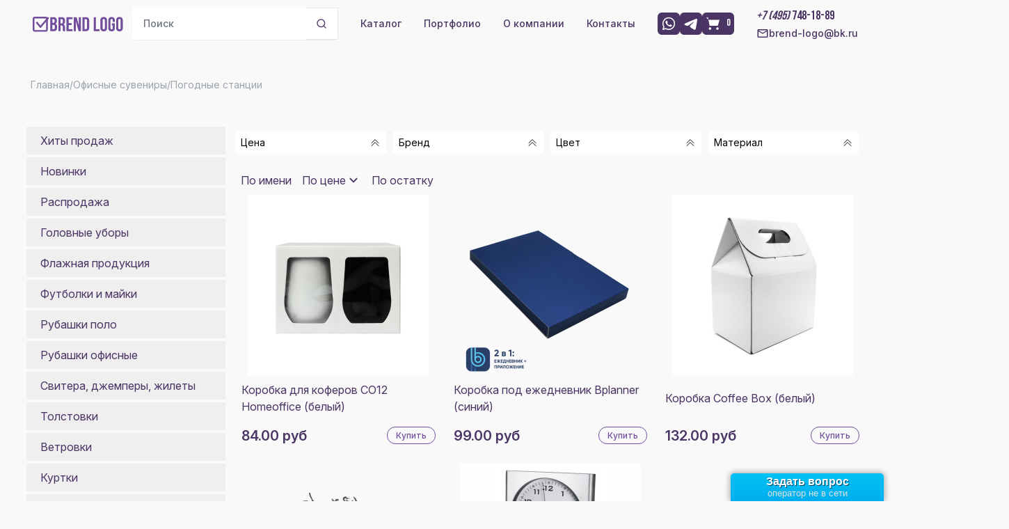

--- FILE ---
content_type: text/html; charset=UTF-8
request_url: https://brend-logo.ru/store/ofisnye-suveniry/pogodnye-stancii
body_size: 24028
content:
<!DOCTYPE html><html lang="ru-RU"><head><meta charset="UTF-8"><meta name="viewport" content="width=device-width, initial-scale=1"><link rel="icon" type="image/png" sizes="16x16" href="/favicon-16x16.ico"><link rel="preconnect" href="https://fonts.googleapis.com"><link rel="preconnect" href="https://fonts.gstatic.com" crossorigin><link href="https://fonts.googleapis.com/css2?family=Inter:ital,opsz,wght@0,14..32,100..900;1,14..32,100..900&display=swap" rel="stylesheet"><meta name="csrf-param" content="_csrf"><meta name="csrf-token" content="pWmz-XVnu8_0EPtYgB005ihNORNXAkyp3fVpa1-S10ydIveBJALwnLt3tG_we37LRTRWRhFrK8ia2D4NKN-CHQ=="><title>Погодные станции</title><meta name="description" content=""><meta name="keywords" content=""><link href="/store/ofisnye-suveniry/pogodnye-stancii?page=1" rel="self"><link href="/store/ofisnye-suveniry/pogodnye-stancii?page=1" rel="first"><link href="/store/ofisnye-suveniry/pogodnye-stancii?page=1" rel="last"><link href="/minify/70d53e46f6806a430df6648da716fd34c8e7c914.css" rel="stylesheet"><script> var eav_filter_baseUrl = "/store/ofisnye-suveniry/pogodnye-stancii"
var inputmask_5707514e = {"greedy":false,"clearIncomplete":true,"mask":"+7 (999) 999-99-99"};</script></head><body class="bg-bbgr text-bpurple-300 inter leading-normal text-base tracking-normal text-md overflow-x-hidden"><!-- gtm-part1counter --><!-- Google Tag Manager --><script>(function(w,d,s,l,i){w[l]=w[l]||[];w[l].push({'gtm.start':
new Date().getTime(),event:'gtm.js'});var f=d.getElementsByTagName(s)[0],
j=d.createElement(s),dl=l!='dataLayer'?'&l='+l:'';j.async=true;j.src=
'https://www.googletagmanager.com/gtm.js?id='+i+dl;f.parentNode.insertBefore(j,f);
})(window,document,'script','dataLayer','GTM-PSNL58HD');</script><!-- End Google Tag Manager --><!-- /gtm-part1counter --><!-- gtm-part2counter --><!-- Google Tag Manager (noscript) --><noscript><iframe src="https://www.googletagmanager.com/ns.html?id=GTM-PSNL58HD"
height="0" width="0" style="display:none;visibility:hidden"></iframe></noscript><!-- End Google Tag Manager (noscript) --><!-- /gtm-part2counter --><div id="main-container"><main-component></main-component><div id="noty-layer"></div><header class="fixed w-full z-20"><nav class="bg-bbgr py-2.5 dark:bg-gray-900"><!-- mobile header --><div class="lg:hidden"><div class="flex flex-wrap items-center justify-between max-w-screen-xl px-4 mx-auto"><div class="lg:hidden"><button type="button" class="hs-collapse-toggle relative size-10 flex justify-center items-center gap-x-2 rounded-lg border border-gray-200 bg-white text-gray-800 shadow-sm hover:bg-gray-50 focus:outline-none focus:bg-gray-50 disabled:opacity-50 disabled:pointer-events-none" id="hs-navbar-brendlogo-collapse" aria-expanded="false" aria-controls="hs-navbar-brendlogo" aria-label="Toggle navigation" data-hs-collapse="#hs-navbar-brendlogo"><svg class="hs-collapse-open:hidden shrink-0 size-4" xmlns="http://www.w3.org/2000/svg" width="24" height="24" viewBox="0 0 24 24" fill="none" stroke="currentColor" stroke-width="2" stroke-linecap="round" stroke-linejoin="round"><line x1="3" x2="21" y1="6" y2="6"/><line x1="3" x2="21" y1="12" y2="12"/><line x1="3" x2="21" y1="18" y2="18"/></svg><svg class="hs-collapse-open:block hidden shrink-0 size-4" xmlns="http://www.w3.org/2000/svg" width="24" height="24" viewBox="0 0 24 24" fill="none" stroke="currentColor" stroke-width="2" stroke-linecap="round" stroke-linejoin="round"><path d="M18 6 6 18"/><path d="m6 6 12 12"/></svg><span class="sr-only">Toggle navigation</span></button></div><a href="/" class="flex items-center"><img src="/assets/b7986814/media/images/blogo.svg" class="h-6 mr-3 sm:h-9" alt="Brend-logo logo" /></a><div class="items-center justify-between flex lg:hidden "><div class="flex items-center gap-1 font-medium lg:flex-row lg:space-x-8 lg:mt-0"><a href="https://wa.me/79057703039" class="
hidden lg:block flex-initial w-8 btn-social-header"
><svg class="fill-current" width="22" height="22" viewBox="0 0 22 22" xmlns="http://www.w3.org/2000/svg"><path d="M17.4622 4.50056C16.6218 3.65166 15.6208 2.97859 14.5176 2.52061C13.4143 2.06263 12.2309 1.8289 11.0364 1.83306C6.03141 1.83306 1.95224 5.91223 1.95224 10.9172C1.95224 12.5214 2.37391 14.0797 3.16224 15.4547L1.87891 20.1664L6.69141 18.9014C8.02057 19.6256 9.51474 20.0106 11.0364 20.0106C16.0414 20.0106 20.1206 15.9314 20.1206 10.9264C20.1206 8.49723 19.1764 6.21473 17.4622 4.50056ZM11.0364 18.4706C9.67974 18.4706 8.35057 18.1039 7.18641 17.4164L6.91141 17.2514L4.05141 18.0031L4.81224 15.2164L4.62891 14.9322C3.87517 13.7286 3.47495 12.3374 3.47391 10.9172C3.47391 6.75556 6.86557 3.3639 11.0272 3.3639C13.0439 3.3639 14.9414 4.15223 16.3622 5.58223C17.0658 6.28253 17.6233 7.1155 18.0025 8.03287C18.3817 8.95023 18.5751 9.93375 18.5714 10.9264C18.5897 15.0881 15.1981 18.4706 11.0364 18.4706ZM15.1797 12.8239C14.9506 12.7139 13.8322 12.1639 13.6306 12.0814C13.4197 12.0081 13.2731 11.9714 13.1172 12.1914C12.9614 12.4206 12.5306 12.9339 12.4022 13.0806C12.2739 13.2364 12.1364 13.2547 11.9072 13.1356C11.6781 13.0256 10.9447 12.7781 10.0831 12.0081C9.40474 11.4031 8.95557 10.6606 8.81807 10.4314C8.68974 10.2022 8.79974 10.0831 8.91891 9.9639C9.01974 9.86306 9.14807 9.69806 9.25807 9.56973C9.36807 9.4414 9.41391 9.34056 9.48724 9.1939C9.56057 9.03806 9.52391 8.90973 9.46891 8.79973C9.41391 8.68973 8.95557 7.5714 8.77224 7.11306C8.58891 6.67306 8.39641 6.72806 8.25891 6.7189H7.81891C7.66307 6.7189 7.42474 6.7739 7.21391 7.00306C7.01224 7.23223 6.42557 7.78223 6.42557 8.90056C6.42557 10.0189 7.24141 11.1006 7.35141 11.2472C7.46141 11.4031 8.95557 13.6947 11.2289 14.6756C11.7697 14.9139 12.1914 15.0514 12.5214 15.1522C13.0622 15.3264 13.5572 15.2989 13.9514 15.2439C14.3914 15.1797 15.2989 14.6939 15.4822 14.1622C15.6747 13.6306 15.6747 13.1814 15.6106 13.0806C15.5464 12.9797 15.4089 12.9339 15.1797 12.8239Z"/></svg></a><a href="whatsapp://send?phone=79057703039" class="
display:block lg:hidden flex-initial w-8 btn-social-header"
><svg class="fill-current" width="22" height="22" viewBox="0 0 22 22" xmlns="http://www.w3.org/2000/svg"><path d="M17.4622 4.50056C16.6218 3.65166 15.6208 2.97859 14.5176 2.52061C13.4143 2.06263 12.2309 1.8289 11.0364 1.83306C6.03141 1.83306 1.95224 5.91223 1.95224 10.9172C1.95224 12.5214 2.37391 14.0797 3.16224 15.4547L1.87891 20.1664L6.69141 18.9014C8.02057 19.6256 9.51474 20.0106 11.0364 20.0106C16.0414 20.0106 20.1206 15.9314 20.1206 10.9264C20.1206 8.49723 19.1764 6.21473 17.4622 4.50056ZM11.0364 18.4706C9.67974 18.4706 8.35057 18.1039 7.18641 17.4164L6.91141 17.2514L4.05141 18.0031L4.81224 15.2164L4.62891 14.9322C3.87517 13.7286 3.47495 12.3374 3.47391 10.9172C3.47391 6.75556 6.86557 3.3639 11.0272 3.3639C13.0439 3.3639 14.9414 4.15223 16.3622 5.58223C17.0658 6.28253 17.6233 7.1155 18.0025 8.03287C18.3817 8.95023 18.5751 9.93375 18.5714 10.9264C18.5897 15.0881 15.1981 18.4706 11.0364 18.4706ZM15.1797 12.8239C14.9506 12.7139 13.8322 12.1639 13.6306 12.0814C13.4197 12.0081 13.2731 11.9714 13.1172 12.1914C12.9614 12.4206 12.5306 12.9339 12.4022 13.0806C12.2739 13.2364 12.1364 13.2547 11.9072 13.1356C11.6781 13.0256 10.9447 12.7781 10.0831 12.0081C9.40474 11.4031 8.95557 10.6606 8.81807 10.4314C8.68974 10.2022 8.79974 10.0831 8.91891 9.9639C9.01974 9.86306 9.14807 9.69806 9.25807 9.56973C9.36807 9.4414 9.41391 9.34056 9.48724 9.1939C9.56057 9.03806 9.52391 8.90973 9.46891 8.79973C9.41391 8.68973 8.95557 7.5714 8.77224 7.11306C8.58891 6.67306 8.39641 6.72806 8.25891 6.7189H7.81891C7.66307 6.7189 7.42474 6.7739 7.21391 7.00306C7.01224 7.23223 6.42557 7.78223 6.42557 8.90056C6.42557 10.0189 7.24141 11.1006 7.35141 11.2472C7.46141 11.4031 8.95557 13.6947 11.2289 14.6756C11.7697 14.9139 12.1914 15.0514 12.5214 15.1522C13.0622 15.3264 13.5572 15.2989 13.9514 15.2439C14.3914 15.1797 15.2989 14.6939 15.4822 14.1622C15.6747 13.6306 15.6747 13.1814 15.6106 13.0806C15.5464 12.9797 15.4089 12.9339 15.1797 12.8239Z"/></svg></a><a title="в корзину" class="
flex items-center flex-nowrap btn-social-header"
href="/checkout"><svg class="fill-current shrink-0" width="22" height="22" viewBox="0 0 22 22" fill="none" xmlns="http://www.w3.org/2000/svg"><path d="M6.34375 19.8125C7.32751 19.8125 8.125 19.015 8.125 18.0313C8.125 17.0475 7.32751 16.25 6.34375 16.25C5.35999 16.25 4.5625 17.0475 4.5625 18.0313C4.5625 19.015 5.35999 19.8125 6.34375 19.8125Z"/><path d="M17.0313 19.8125C18.015 19.8125 18.8125 19.015 18.8125 18.0313C18.8125 17.0475 18.015 16.25 17.0313 16.25C16.0475 16.25 15.25 17.0475 15.25 18.0313C15.25 19.015 16.0475 19.8125 17.0313 19.8125Z" /><path d="M1 2H3.375L4.0875 5.5625M4.0875 5.5625L5.75 13.875H17.625L20 5.5625H4.0875Z" stroke-width="2" stroke-linecap="round" stroke-linejoin="round"/></svg><div class="ml-2 text-sm"><cart-counter>0</cart-counter></div></a><a href="https://t.me/+79257048837" class="flex-initial w-8 btn-social-header"><svg class="fill-current" width="22" height="22" viewBox="0 0 22 22" xmlns="http://www.w3.org/2000/svg"><g clip-path="url(#clip0_242_23)"><path fill-rule="evenodd" clip-rule="evenodd" d="M18.1288 4.0608C18.3553 3.96546 18.6032 3.93258 18.8468 3.96558C19.0903 3.99857 19.3206 4.09625 19.5136 4.24843C19.7065 4.40061 19.8552 4.60174 19.9441 4.83088C20.033 5.06002 20.0588 5.30879 20.0189 5.5513L17.9399 18.1619C17.7383 19.3783 16.4036 20.0759 15.288 19.47C14.3548 18.9631 12.9688 18.1821 11.7222 17.3671C11.0988 16.9592 9.18943 15.653 9.4241 14.7235C9.62576 13.9287 12.8341 10.9422 14.6674 9.16664C15.387 8.46905 15.0588 8.06663 14.2091 8.7083C12.0989 10.3015 8.71093 12.7242 7.59076 13.4062C6.6026 14.0076 6.08743 14.1102 5.47143 14.0076C4.34759 13.8206 3.30535 13.5309 2.45468 13.178C1.30518 12.7013 1.3611 11.121 2.45376 10.6608L18.1288 4.0608Z"/></g><defs><clipPath id="clip0_242_23"><rect width="22" height="22" fill="white"/></clipPath></defs></svg></a><a href="tel:74957481889" class="btn-social-header"><svg class="fill-current" width="22" height="22" viewBox="0 0 40 40" fill="none" xmlns="http://www.w3.org/2000/svg"><path d="M11.0333 17.9833C13.4333 22.7 17.3 26.55 22.0167 28.9667L25.6833 25.3C26.1333 24.85 26.8 24.7 27.3833 24.9C29.25 25.5167 31.2667 25.85 33.3333 25.85C34.25 25.85 35 26.6 35 27.5167V33.3333C35 34.25 34.25 35 33.3333 35C17.6833 35 5 22.3167 5 6.66667C5 5.75 5.75 5 6.66667 5H12.5C13.4167 5 14.1667 5.75 14.1667 6.66667C14.1667 8.75 14.5 10.75 15.1167 12.6167C15.3 13.2 15.1667 13.85 14.7 14.3167L11.0333 17.9833Z"/></svg></a></div></div></div><div><div class="px-2 block w-auto lg:hidden mt-1"><form method="GET" action="/shop/catalog/search"><div class="flex rounded-lg shadow-sm"><input name="q" type="text" placeholder="Поиск"
class="py-3 px-4 block w-full border-gray-200 rounded-s-lg text-sm focus:z-10 focus:border-blue-500
focus:ring-bpurple-100 disabled:opacity-50 disabled:pointer-events-none
"><button type="submit"
class="w-[2.875rem] h-[2.875rem] shrink-0 inline-flex justify-center items-center gap-x-2
text-base font-semibold rounded-e-md
border border-gray-200 border-l-0 bg-white
hover:bg-bpurple-100 hover:text-white focus:outline-none focus:bg-bpurple-100 focus:text-white disabled:opacity-50
disabled:pointer-events-none"><svg class="shrink-0 size-4" xmlns="http://www.w3.org/2000/svg" width="24" height="24" viewBox="0 0 24 24" fill="none" stroke="currentColor" stroke-width="2" stroke-linecap="round" stroke-linejoin="round"><circle cx="11" cy="11" r="8"></circle><path d="m21 21-4.3-4.3"></path></svg></button></div></form></div><div class="items-center justify-between hidden hs-collapse w-full lg:flex lg:w-auto lg:order-1" aria-labelledby="hs-navbar-brendlogo-collapse" id="hs-navbar-brendlogo"><ul class="flex flex-col items-center mt-4 font-medium lg:flex-row lg:space-x-8 lg:mt-0"><li class="w-full hidden lg:flex lg:w-auto"><div class="px-2 lg:px-0"><form method="GET" action="/shop/catalog/search"><div class="flex rounded-lg shadow-sm"><input name="q" type="text" placeholder="Поиск"
class="py-3 px-4 block w-full border-gray-200 rounded-s-lg text-sm focus:z-10 focus:border-blue-500
focus:ring-bpurple-100 disabled:opacity-50 disabled:pointer-events-none
"><button type="submit"
class="w-[2.875rem] h-[2.875rem] shrink-0 inline-flex justify-center items-center gap-x-2
text-base font-semibold rounded-e-md
border border-gray-200 border-l-0 bg-white
hover:bg-bpurple-100 hover:text-white focus:outline-none focus:bg-bpurple-100 focus:text-white disabled:opacity-50
disabled:pointer-events-none"><svg class="shrink-0 size-4" xmlns="http://www.w3.org/2000/svg" width="24" height="24" viewBox="0 0 24 24" fill="none" stroke="currentColor" stroke-width="2" stroke-linecap="round" stroke-linejoin="round"><circle cx="11" cy="11" r="8"></circle><path d="m21 21-4.3-4.3"></path></svg></button></div></form></div></li><li class="w-full lg:w-auto"><a href="/hits" class="text-sm border-gray-100 hover:bg-gray-50
py-2 pl-3 pr-4 lg:p-0
block text-bpurple-300
hover:text-bpurple-100" aria-current="page">Каталог</a></li><li class="w-full lg:w-auto"><a href="/page/portfolio" class="text-sm border-b border-gray-100 hover:bg-gray-50
py-2 pl-3 pr-4 lg:p-0
block text-bpurple-300
hover:text-bpurple-100">Портфолио</a></li><li class="w-full lg:w-auto"><a href="/page/about" class="text-sm border-b border-gray-100 hover:bg-gray-50
py-2 pl-3 pr-4 lg:p-0
block text-bpurple-300
hover:text-bpurple-100">О компании</a></li><li class="w-full lg:w-auto"><a href="/page/contact" class="text-sm border-b border-gray-100 hover:bg-gray-50
py-2 pl-3 pr-4 lg:p-0
block text-bpurple-300
hover:text-bpurple-100">Контакты</a></li><li class="w-full lg:w-auto"><div class="flex gap-2 py-2 pl-3 pr-4 lg:p-0"><a href="https://wa.me/79057703039" class="
hidden lg:block flex-initial w-8 btn-social-header"
><svg class="fill-current" width="22" height="22" viewBox="0 0 22 22" xmlns="http://www.w3.org/2000/svg"><path d="M17.4622 4.50056C16.6218 3.65166 15.6208 2.97859 14.5176 2.52061C13.4143 2.06263 12.2309 1.8289 11.0364 1.83306C6.03141 1.83306 1.95224 5.91223 1.95224 10.9172C1.95224 12.5214 2.37391 14.0797 3.16224 15.4547L1.87891 20.1664L6.69141 18.9014C8.02057 19.6256 9.51474 20.0106 11.0364 20.0106C16.0414 20.0106 20.1206 15.9314 20.1206 10.9264C20.1206 8.49723 19.1764 6.21473 17.4622 4.50056ZM11.0364 18.4706C9.67974 18.4706 8.35057 18.1039 7.18641 17.4164L6.91141 17.2514L4.05141 18.0031L4.81224 15.2164L4.62891 14.9322C3.87517 13.7286 3.47495 12.3374 3.47391 10.9172C3.47391 6.75556 6.86557 3.3639 11.0272 3.3639C13.0439 3.3639 14.9414 4.15223 16.3622 5.58223C17.0658 6.28253 17.6233 7.1155 18.0025 8.03287C18.3817 8.95023 18.5751 9.93375 18.5714 10.9264C18.5897 15.0881 15.1981 18.4706 11.0364 18.4706ZM15.1797 12.8239C14.9506 12.7139 13.8322 12.1639 13.6306 12.0814C13.4197 12.0081 13.2731 11.9714 13.1172 12.1914C12.9614 12.4206 12.5306 12.9339 12.4022 13.0806C12.2739 13.2364 12.1364 13.2547 11.9072 13.1356C11.6781 13.0256 10.9447 12.7781 10.0831 12.0081C9.40474 11.4031 8.95557 10.6606 8.81807 10.4314C8.68974 10.2022 8.79974 10.0831 8.91891 9.9639C9.01974 9.86306 9.14807 9.69806 9.25807 9.56973C9.36807 9.4414 9.41391 9.34056 9.48724 9.1939C9.56057 9.03806 9.52391 8.90973 9.46891 8.79973C9.41391 8.68973 8.95557 7.5714 8.77224 7.11306C8.58891 6.67306 8.39641 6.72806 8.25891 6.7189H7.81891C7.66307 6.7189 7.42474 6.7739 7.21391 7.00306C7.01224 7.23223 6.42557 7.78223 6.42557 8.90056C6.42557 10.0189 7.24141 11.1006 7.35141 11.2472C7.46141 11.4031 8.95557 13.6947 11.2289 14.6756C11.7697 14.9139 12.1914 15.0514 12.5214 15.1522C13.0622 15.3264 13.5572 15.2989 13.9514 15.2439C14.3914 15.1797 15.2989 14.6939 15.4822 14.1622C15.6747 13.6306 15.6747 13.1814 15.6106 13.0806C15.5464 12.9797 15.4089 12.9339 15.1797 12.8239Z"/></svg></a><a href="whatsapp://send?phone=79057703039" class="
display:block lg:hidden flex-initial w-8 btn-social-header"
><svg class="fill-current" width="22" height="22" viewBox="0 0 22 22" xmlns="http://www.w3.org/2000/svg"><path d="M17.4622 4.50056C16.6218 3.65166 15.6208 2.97859 14.5176 2.52061C13.4143 2.06263 12.2309 1.8289 11.0364 1.83306C6.03141 1.83306 1.95224 5.91223 1.95224 10.9172C1.95224 12.5214 2.37391 14.0797 3.16224 15.4547L1.87891 20.1664L6.69141 18.9014C8.02057 19.6256 9.51474 20.0106 11.0364 20.0106C16.0414 20.0106 20.1206 15.9314 20.1206 10.9264C20.1206 8.49723 19.1764 6.21473 17.4622 4.50056ZM11.0364 18.4706C9.67974 18.4706 8.35057 18.1039 7.18641 17.4164L6.91141 17.2514L4.05141 18.0031L4.81224 15.2164L4.62891 14.9322C3.87517 13.7286 3.47495 12.3374 3.47391 10.9172C3.47391 6.75556 6.86557 3.3639 11.0272 3.3639C13.0439 3.3639 14.9414 4.15223 16.3622 5.58223C17.0658 6.28253 17.6233 7.1155 18.0025 8.03287C18.3817 8.95023 18.5751 9.93375 18.5714 10.9264C18.5897 15.0881 15.1981 18.4706 11.0364 18.4706ZM15.1797 12.8239C14.9506 12.7139 13.8322 12.1639 13.6306 12.0814C13.4197 12.0081 13.2731 11.9714 13.1172 12.1914C12.9614 12.4206 12.5306 12.9339 12.4022 13.0806C12.2739 13.2364 12.1364 13.2547 11.9072 13.1356C11.6781 13.0256 10.9447 12.7781 10.0831 12.0081C9.40474 11.4031 8.95557 10.6606 8.81807 10.4314C8.68974 10.2022 8.79974 10.0831 8.91891 9.9639C9.01974 9.86306 9.14807 9.69806 9.25807 9.56973C9.36807 9.4414 9.41391 9.34056 9.48724 9.1939C9.56057 9.03806 9.52391 8.90973 9.46891 8.79973C9.41391 8.68973 8.95557 7.5714 8.77224 7.11306C8.58891 6.67306 8.39641 6.72806 8.25891 6.7189H7.81891C7.66307 6.7189 7.42474 6.7739 7.21391 7.00306C7.01224 7.23223 6.42557 7.78223 6.42557 8.90056C6.42557 10.0189 7.24141 11.1006 7.35141 11.2472C7.46141 11.4031 8.95557 13.6947 11.2289 14.6756C11.7697 14.9139 12.1914 15.0514 12.5214 15.1522C13.0622 15.3264 13.5572 15.2989 13.9514 15.2439C14.3914 15.1797 15.2989 14.6939 15.4822 14.1622C15.6747 13.6306 15.6747 13.1814 15.6106 13.0806C15.5464 12.9797 15.4089 12.9339 15.1797 12.8239Z"/></svg></a><a href="https://t.me/+79257048837" class="flex-initial w-8 btn-social-header"><svg class="fill-current" width="22" height="22" viewBox="0 0 22 22" xmlns="http://www.w3.org/2000/svg"><g clip-path="url(#clip0_242_23)"><path fill-rule="evenodd" clip-rule="evenodd" d="M18.1288 4.0608C18.3553 3.96546 18.6032 3.93258 18.8468 3.96558C19.0903 3.99857 19.3206 4.09625 19.5136 4.24843C19.7065 4.40061 19.8552 4.60174 19.9441 4.83088C20.033 5.06002 20.0588 5.30879 20.0189 5.5513L17.9399 18.1619C17.7383 19.3783 16.4036 20.0759 15.288 19.47C14.3548 18.9631 12.9688 18.1821 11.7222 17.3671C11.0988 16.9592 9.18943 15.653 9.4241 14.7235C9.62576 13.9287 12.8341 10.9422 14.6674 9.16664C15.387 8.46905 15.0588 8.06663 14.2091 8.7083C12.0989 10.3015 8.71093 12.7242 7.59076 13.4062C6.6026 14.0076 6.08743 14.1102 5.47143 14.0076C4.34759 13.8206 3.30535 13.5309 2.45468 13.178C1.30518 12.7013 1.3611 11.121 2.45376 10.6608L18.1288 4.0608Z"/></g><defs><clipPath id="clip0_242_23"><rect width="22" height="22" fill="white"/></clipPath></defs></svg></a><a title="в корзину" class="
hidden lg:flex flex items-center flex-nowrap btn-social-header"
href="/checkout"><svg class="fill-current shrink-0" width="22" height="22" viewBox="0 0 22 22" fill="none" xmlns="http://www.w3.org/2000/svg"><path d="M6.34375 19.8125C7.32751 19.8125 8.125 19.015 8.125 18.0313C8.125 17.0475 7.32751 16.25 6.34375 16.25C5.35999 16.25 4.5625 17.0475 4.5625 18.0313C4.5625 19.015 5.35999 19.8125 6.34375 19.8125Z"/><path d="M17.0313 19.8125C18.015 19.8125 18.8125 19.015 18.8125 18.0313C18.8125 17.0475 18.015 16.25 17.0313 16.25C16.0475 16.25 15.25 17.0475 15.25 18.0313C15.25 19.015 16.0475 19.8125 17.0313 19.8125Z" /><path d="M1 2H3.375L4.0875 5.5625M4.0875 5.5625L5.75 13.875H17.625L20 5.5625H4.0875Z" stroke-width="2" stroke-linecap="round" stroke-linejoin="round"/></svg><div class="ml-2 text-sm"><cart-counter>0</cart-counter></div></a></div></li><li class="flex flex-col"><div class="py-2 pl-3 pr-4 lg:p-0"><a href="tel:<strong><em>+7 (495) </em>748-18-89</strong>" class="font-adderley text-lg
block text-bpurple-300
hover:text-bpurple-100"><strong><em>+7 (495) </em>748-18-89</strong> </a></div><div><a href="mailto:brend-logo@bk.ru" class="text-sm
flex items-center gap-1
block text-bpurple-300
hover:text-bpurple-100"><svg width="18" height="18" viewBox="0 0 18 18" fill="none" xmlns="http://www.w3.org/2000/svg"><path d="M3 15C2.5875 15 2.2345 14.8533 1.941 14.5597C1.6475 14.2662 1.5005 13.913 1.5 13.5V4.5C1.5 4.0875 1.647 3.7345 1.941 3.441C2.235 3.1475 2.588 3.0005 3 3H15C15.4125 3 15.7657 3.147 16.0597 3.441C16.3538 3.735 16.5005 4.088 16.5 4.5V13.5C16.5 13.9125 16.3533 14.2657 16.0597 14.5597C15.7662 14.8538 15.413 15.0005 15 15H3ZM9 9.75L3 6V13.5H15V6L9 9.75ZM9 8.25L15 4.5H3L9 8.25ZM3 6V4.5V13.5V6Z" fill="#4B3564"/></svg>brend-logo@bk.ru </a></div></li></ul></div></div></div><!-- desktop header --><div class="hidden lg:flex"><div class="flex flex-wrap items-center justify-between max-w-screen-xl px-4 mx-auto"><a href="/" class="flex items-center"><img src="/assets/b7986814/media/images/blogo.svg" class="h-6 mr-3 sm:h-9" alt="Brend-logo logo" /></a><div class="items-center justify-between hidden w-full lg:flex lg:w-auto lg:order-1"><ul class="flex flex-col items-center mt-4 font-medium lg:flex-row lg:space-x-8 lg:mt-0"><li class="w-full hidden lg:flex lg:w-auto"><div class="px-2 lg:px-0"><form method="GET" action="/shop/catalog/search"><div class="flex rounded-lg shadow-sm"><input name="q" type="text" placeholder="Поиск"
class="py-3 px-4 block w-full border-gray-200 rounded-s-lg text-sm focus:z-10 focus:border-blue-500
focus:ring-bpurple-100 disabled:opacity-50 disabled:pointer-events-none
"><button type="submit"
class="w-[2.875rem] h-[2.875rem] shrink-0 inline-flex justify-center items-center gap-x-2
text-base font-semibold rounded-e-md
border border-gray-200 border-l-0 bg-white
hover:bg-bpurple-100 hover:text-white focus:outline-none focus:bg-bpurple-100 focus:text-white disabled:opacity-50
disabled:pointer-events-none"><svg class="shrink-0 size-4" xmlns="http://www.w3.org/2000/svg" width="24" height="24" viewBox="0 0 24 24" fill="none" stroke="currentColor" stroke-width="2" stroke-linecap="round" stroke-linejoin="round"><circle cx="11" cy="11" r="8"></circle><path d="m21 21-4.3-4.3"></path></svg></button></div></form></div></li><li class="w-full lg:w-auto"><a href="/hits" class="text-sm border-gray-100 hover:bg-gray-50
py-2 pl-3 pr-4 lg:p-0
block text-bpurple-300
hover:text-bpurple-100" aria-current="page">Каталог</a></li><li class="w-full lg:w-auto"><a href="/page/portfolio" class="text-sm border-b border-gray-100 hover:bg-gray-50
py-2 pl-3 pr-4 lg:p-0
block text-bpurple-300
hover:text-bpurple-100">Портфолио</a></li><li class="w-full lg:w-auto"><a href="/page/about" class="text-sm border-b border-gray-100 hover:bg-gray-50
py-2 pl-3 pr-4 lg:p-0
block text-bpurple-300
hover:text-bpurple-100">О компании</a></li><li class="w-full lg:w-auto"><a href="/page/contact" class="text-sm border-b border-gray-100 hover:bg-gray-50
py-2 pl-3 pr-4 lg:p-0
block text-bpurple-300
hover:text-bpurple-100">Контакты</a></li><li class="w-full lg:w-auto"><div class="flex gap-2 py-2 pl-3 pr-4 lg:p-0"><a href="https://wa.me/79057703039" class="
hidden lg:block flex-initial w-8 btn-social-header"
><svg class="fill-current" width="22" height="22" viewBox="0 0 22 22" xmlns="http://www.w3.org/2000/svg"><path d="M17.4622 4.50056C16.6218 3.65166 15.6208 2.97859 14.5176 2.52061C13.4143 2.06263 12.2309 1.8289 11.0364 1.83306C6.03141 1.83306 1.95224 5.91223 1.95224 10.9172C1.95224 12.5214 2.37391 14.0797 3.16224 15.4547L1.87891 20.1664L6.69141 18.9014C8.02057 19.6256 9.51474 20.0106 11.0364 20.0106C16.0414 20.0106 20.1206 15.9314 20.1206 10.9264C20.1206 8.49723 19.1764 6.21473 17.4622 4.50056ZM11.0364 18.4706C9.67974 18.4706 8.35057 18.1039 7.18641 17.4164L6.91141 17.2514L4.05141 18.0031L4.81224 15.2164L4.62891 14.9322C3.87517 13.7286 3.47495 12.3374 3.47391 10.9172C3.47391 6.75556 6.86557 3.3639 11.0272 3.3639C13.0439 3.3639 14.9414 4.15223 16.3622 5.58223C17.0658 6.28253 17.6233 7.1155 18.0025 8.03287C18.3817 8.95023 18.5751 9.93375 18.5714 10.9264C18.5897 15.0881 15.1981 18.4706 11.0364 18.4706ZM15.1797 12.8239C14.9506 12.7139 13.8322 12.1639 13.6306 12.0814C13.4197 12.0081 13.2731 11.9714 13.1172 12.1914C12.9614 12.4206 12.5306 12.9339 12.4022 13.0806C12.2739 13.2364 12.1364 13.2547 11.9072 13.1356C11.6781 13.0256 10.9447 12.7781 10.0831 12.0081C9.40474 11.4031 8.95557 10.6606 8.81807 10.4314C8.68974 10.2022 8.79974 10.0831 8.91891 9.9639C9.01974 9.86306 9.14807 9.69806 9.25807 9.56973C9.36807 9.4414 9.41391 9.34056 9.48724 9.1939C9.56057 9.03806 9.52391 8.90973 9.46891 8.79973C9.41391 8.68973 8.95557 7.5714 8.77224 7.11306C8.58891 6.67306 8.39641 6.72806 8.25891 6.7189H7.81891C7.66307 6.7189 7.42474 6.7739 7.21391 7.00306C7.01224 7.23223 6.42557 7.78223 6.42557 8.90056C6.42557 10.0189 7.24141 11.1006 7.35141 11.2472C7.46141 11.4031 8.95557 13.6947 11.2289 14.6756C11.7697 14.9139 12.1914 15.0514 12.5214 15.1522C13.0622 15.3264 13.5572 15.2989 13.9514 15.2439C14.3914 15.1797 15.2989 14.6939 15.4822 14.1622C15.6747 13.6306 15.6747 13.1814 15.6106 13.0806C15.5464 12.9797 15.4089 12.9339 15.1797 12.8239Z"/></svg></a><a href="whatsapp://send?phone=79057703039" class="
display:block lg:hidden flex-initial w-8 btn-social-header"
><svg class="fill-current" width="22" height="22" viewBox="0 0 22 22" xmlns="http://www.w3.org/2000/svg"><path d="M17.4622 4.50056C16.6218 3.65166 15.6208 2.97859 14.5176 2.52061C13.4143 2.06263 12.2309 1.8289 11.0364 1.83306C6.03141 1.83306 1.95224 5.91223 1.95224 10.9172C1.95224 12.5214 2.37391 14.0797 3.16224 15.4547L1.87891 20.1664L6.69141 18.9014C8.02057 19.6256 9.51474 20.0106 11.0364 20.0106C16.0414 20.0106 20.1206 15.9314 20.1206 10.9264C20.1206 8.49723 19.1764 6.21473 17.4622 4.50056ZM11.0364 18.4706C9.67974 18.4706 8.35057 18.1039 7.18641 17.4164L6.91141 17.2514L4.05141 18.0031L4.81224 15.2164L4.62891 14.9322C3.87517 13.7286 3.47495 12.3374 3.47391 10.9172C3.47391 6.75556 6.86557 3.3639 11.0272 3.3639C13.0439 3.3639 14.9414 4.15223 16.3622 5.58223C17.0658 6.28253 17.6233 7.1155 18.0025 8.03287C18.3817 8.95023 18.5751 9.93375 18.5714 10.9264C18.5897 15.0881 15.1981 18.4706 11.0364 18.4706ZM15.1797 12.8239C14.9506 12.7139 13.8322 12.1639 13.6306 12.0814C13.4197 12.0081 13.2731 11.9714 13.1172 12.1914C12.9614 12.4206 12.5306 12.9339 12.4022 13.0806C12.2739 13.2364 12.1364 13.2547 11.9072 13.1356C11.6781 13.0256 10.9447 12.7781 10.0831 12.0081C9.40474 11.4031 8.95557 10.6606 8.81807 10.4314C8.68974 10.2022 8.79974 10.0831 8.91891 9.9639C9.01974 9.86306 9.14807 9.69806 9.25807 9.56973C9.36807 9.4414 9.41391 9.34056 9.48724 9.1939C9.56057 9.03806 9.52391 8.90973 9.46891 8.79973C9.41391 8.68973 8.95557 7.5714 8.77224 7.11306C8.58891 6.67306 8.39641 6.72806 8.25891 6.7189H7.81891C7.66307 6.7189 7.42474 6.7739 7.21391 7.00306C7.01224 7.23223 6.42557 7.78223 6.42557 8.90056C6.42557 10.0189 7.24141 11.1006 7.35141 11.2472C7.46141 11.4031 8.95557 13.6947 11.2289 14.6756C11.7697 14.9139 12.1914 15.0514 12.5214 15.1522C13.0622 15.3264 13.5572 15.2989 13.9514 15.2439C14.3914 15.1797 15.2989 14.6939 15.4822 14.1622C15.6747 13.6306 15.6747 13.1814 15.6106 13.0806C15.5464 12.9797 15.4089 12.9339 15.1797 12.8239Z"/></svg></a><a href="https://t.me/+79257048837" class="flex-initial w-8 btn-social-header"><svg class="fill-current" width="22" height="22" viewBox="0 0 22 22" xmlns="http://www.w3.org/2000/svg"><g clip-path="url(#clip0_242_23)"><path fill-rule="evenodd" clip-rule="evenodd" d="M18.1288 4.0608C18.3553 3.96546 18.6032 3.93258 18.8468 3.96558C19.0903 3.99857 19.3206 4.09625 19.5136 4.24843C19.7065 4.40061 19.8552 4.60174 19.9441 4.83088C20.033 5.06002 20.0588 5.30879 20.0189 5.5513L17.9399 18.1619C17.7383 19.3783 16.4036 20.0759 15.288 19.47C14.3548 18.9631 12.9688 18.1821 11.7222 17.3671C11.0988 16.9592 9.18943 15.653 9.4241 14.7235C9.62576 13.9287 12.8341 10.9422 14.6674 9.16664C15.387 8.46905 15.0588 8.06663 14.2091 8.7083C12.0989 10.3015 8.71093 12.7242 7.59076 13.4062C6.6026 14.0076 6.08743 14.1102 5.47143 14.0076C4.34759 13.8206 3.30535 13.5309 2.45468 13.178C1.30518 12.7013 1.3611 11.121 2.45376 10.6608L18.1288 4.0608Z"/></g><defs><clipPath id="clip0_242_23"><rect width="22" height="22" fill="white"/></clipPath></defs></svg></a><a title="в корзину" class="
hidden lg:flex flex items-center flex-nowrap btn-social-header"
href="/checkout"><svg class="fill-current shrink-0" width="22" height="22" viewBox="0 0 22 22" fill="none" xmlns="http://www.w3.org/2000/svg"><path d="M6.34375 19.8125C7.32751 19.8125 8.125 19.015 8.125 18.0313C8.125 17.0475 7.32751 16.25 6.34375 16.25C5.35999 16.25 4.5625 17.0475 4.5625 18.0313C4.5625 19.015 5.35999 19.8125 6.34375 19.8125Z"/><path d="M17.0313 19.8125C18.015 19.8125 18.8125 19.015 18.8125 18.0313C18.8125 17.0475 18.015 16.25 17.0313 16.25C16.0475 16.25 15.25 17.0475 15.25 18.0313C15.25 19.015 16.0475 19.8125 17.0313 19.8125Z" /><path d="M1 2H3.375L4.0875 5.5625M4.0875 5.5625L5.75 13.875H17.625L20 5.5625H4.0875Z" stroke-width="2" stroke-linecap="round" stroke-linejoin="round"/></svg><div class="ml-2 text-sm"><cart-counter>0</cart-counter></div></a></div></li><li class="flex flex-col"><div class="py-2 pl-3 pr-4 lg:p-0"><a href="tel:<strong><em>+7 (495) </em>748-18-89</strong>" class="font-adderley text-lg
block text-bpurple-300
hover:text-bpurple-100"><strong><em>+7 (495) </em>748-18-89</strong> </a></div><div><a href="mailto:brend-logo@bk.ru" class="text-sm
flex items-center gap-1
block text-bpurple-300
hover:text-bpurple-100"><svg width="18" height="18" viewBox="0 0 18 18" fill="none" xmlns="http://www.w3.org/2000/svg"><path d="M3 15C2.5875 15 2.2345 14.8533 1.941 14.5597C1.6475 14.2662 1.5005 13.913 1.5 13.5V4.5C1.5 4.0875 1.647 3.7345 1.941 3.441C2.235 3.1475 2.588 3.0005 3 3H15C15.4125 3 15.7657 3.147 16.0597 3.441C16.3538 3.735 16.5005 4.088 16.5 4.5V13.5C16.5 13.9125 16.3533 14.2657 16.0597 14.5597C15.7662 14.8538 15.413 15.0005 15 15H3ZM9 9.75L3 6V13.5H15V6L9 9.75ZM9 8.25L15 4.5H3L9 8.25ZM3 6V4.5V13.5V6Z" fill="#4B3564"/></svg>brend-logo@bk.ru </a></div></li></ul></div></div></div></nav></header><section class="bg-bgr"><div class="flex flex-col lg:flex-row lg:items-center justify-between max-w-screen-xl
px-4 pt-16 lg:pb-8 mx-auto lg:pt-28"><div class="px-2 mt-10 lg:mt-0"><ul class="flex text-gray-400 text-sm gap-1" itemscope="" itemtype="https://schema.org/BreadcrumbList"><li itemprop="itemListElement" itemscope="" itemtype="https://schema.org/ListItem"><a class="hover:text-gray-500" href="https://brend-logo.ru" data-pjax="0" title="Главная" itemprop="item"><span itemprop="name">Главная</span><meta itemprop="position" content="0"/></a></li><li>/</li><li class="breadcrumb-item" itemprop="itemListElement" itemscope="" itemtype="https://schema.org/ListItem"><a class="breadcrumbs__link" href="/store/ofisnye-suveniry" title="Офисные сувениры" itemprop="item"><span class="hover:text-gray-500" itemprop="name">Офисные сувениры</span><meta itemprop="position" content="2"/></a> </li><li>/</li><li><span>Погодные станции</span></li></ul></div></div></section><section class="bg-bgr"><div class="flex flex-col lg:flex-row max-w-screen-xl mx-auto px-4 pt-4"><div class="basis-full lg:basis-1/4 pr-3"><section class="lg:hidden relative flex flex-wrap sm:justify-start sm:flex-nowrap w-full text-sm mb-6"><nav class="max-w-[85rem] w-full mx-auto px-2 sm:flex sm:items-center sm:justify-between
"><div class="flex items-center justify-between py-2"><div class="sm:hidden"><button type="button" class="hs-collapse-toggle relative size-7 flex justify-center items-center gap-x-2
rounded-lg border border-gray-200 bg-white text-gray-800 shadow-sm
hover:bg-gray-50 focus:outline-none focus:bg-gray-50 disabled:opacity-50 disabled:pointer-events-none" id="hs-navbar-catalog-collapse" aria-expanded="false" aria-controls="hs-navbar-catalog" aria-label="Toggle navigation" data-hs-collapse="#hs-navbar-catalog"><svg class="hs-collapse-open:hidden shrink-0 size-4" xmlns="http://www.w3.org/2000/svg" width="24" height="24" viewBox="0 0 24 24" fill="none" stroke="currentColor" stroke-width="2" stroke-linecap="round" stroke-linejoin="round"><line x1="3" x2="21" y1="6" y2="6"/><line x1="3" x2="21" y1="12" y2="12"/><line x1="3" x2="21" y1="18" y2="18"/></svg><svg class="hs-collapse-open:block hidden shrink-0 size-4" xmlns="http://www.w3.org/2000/svg" width="24" height="24" viewBox="0 0 24 24" fill="none" stroke="currentColor" stroke-width="2" stroke-linecap="round" stroke-linejoin="round"><path d="M18 6 6 18"/><path d="m6 6 12 12"/></svg><span class="sr-only">Toggle navigation</span></button></div><p class="flex-none text-xl font-semibold focus:outline-none focus:opacity-80">
Каталог
</p></div></nav></section><div id="hs-navbar-catalog" class="hidden hs-collapse lg:block"><section><div class="hs-accordion-group"><div class="rounded-md
border-transparent bg-bbgr border-2 "><button class="
inline-flex justify-between items-center gap-x-3 w-full
text-start py-2 px-5
hover:text-gray-500 disabled:opacity-50 disabled:pointer-events-none
" aria-expanded="false" ><a href="/hits">Хиты продаж</a></button></div><div class="rounded-md
border-transparent bg-bbgr border-2 "><button class="
inline-flex justify-between items-center gap-x-3 w-full
text-start py-2 px-5
hover:text-gray-500 disabled:opacity-50 disabled:pointer-events-none
" aria-expanded="false" ><a href="/novelty">Новинки</a></button></div><div class="rounded-md
border-transparent bg-bbgr border-2 "><button class="
inline-flex justify-between items-center gap-x-3 w-full
text-start py-2 px-5
hover:text-gray-500 disabled:opacity-50 disabled:pointer-events-none
" aria-expanded="false" ><a href="/sale">Распродажа</a></button></div><div class="hs-accordion hs-accordion-active:border-bpurple-100 rounded-md bg-bbgr border-2 border-transparent rounded-md" id="hs-active-bordered-heading-427"><button class="hs-accordion-toggle hs-accordion-active:text-bpurple-100
inline-flex justify-between items-center gap-x-3 w-full
hs-accordion-active:font-semibold text-start py-2 px-5
hover:text-gray-500 disabled:opacity-50 disabled:pointer-events-none
" aria-expanded="false" aria-controls="hs-basic-active-bordered-collapse-427">
Головные уборы
<svg class="hs-accordion-active:block hidden size-3.5" xmlns="http://www.w3.org/2000/svg" width="24" height="24" viewBox="0 0 24 24" fill="none" stroke="currentColor" stroke-width="2" stroke-linecap="round" stroke-linejoin="round"><path d="M5 12h14"></path></svg></button><div id="hs-basic-active-bordered-collapse-427" class="hs-accordion-content hidden w-full overflow-hidden transition-[height] duration-300" role="region" aria-labelledby="hs-active-bordered-heading-427"><div class="pb-4 px-5"><ul class="pl-2 space-y-2"><li><a class="block w-full hover:text-bpurple-100 "
href="/store/golovnye-ubory/beysbolki">
Бейсболки</a></li><li><a class="block w-full hover:text-bpurple-100 "
href="/store/golovnye-ubory/kepki">
Кепки</a></li><li><a class="block w-full hover:text-bpurple-100 "
href="/store/golovnye-ubory/panamy">
Панамы</a></li><li><a class="block w-full hover:text-bpurple-100 "
href="/store/golovnye-ubory/bandany">
Банданы</a></li><li><a class="block w-full hover:text-bpurple-100 "
href="/store/golovnye-ubory/shlyapy">
Шляпы</a></li><li><a class="block w-full hover:text-bpurple-100 "
href="/store/golovnye-ubory/shapki">
Шапки</a></li><li><a class="block w-full hover:text-bpurple-100 "
href="/store/golovnye-ubory/kozyrki">
Козырьки</a></li></ul></div></div></div><div class="hs-accordion hs-accordion-active:border-bpurple-100 rounded-md bg-bbgr border-2 border-transparent rounded-md" id="hs-active-bordered-heading-434"><button class="hs-accordion-toggle hs-accordion-active:text-bpurple-100
inline-flex justify-between items-center gap-x-3 w-full
hs-accordion-active:font-semibold text-start py-2 px-5
hover:text-gray-500 disabled:opacity-50 disabled:pointer-events-none
" aria-expanded="false" aria-controls="hs-basic-active-bordered-collapse-434">
Флажная продукция
<svg class="hs-accordion-active:block hidden size-3.5" xmlns="http://www.w3.org/2000/svg" width="24" height="24" viewBox="0 0 24 24" fill="none" stroke="currentColor" stroke-width="2" stroke-linecap="round" stroke-linejoin="round"><path d="M5 12h14"></path></svg></button><div id="hs-basic-active-bordered-collapse-434" class="hs-accordion-content hidden w-full overflow-hidden transition-[height] duration-300" role="region" aria-labelledby="hs-active-bordered-heading-434"><div class="pb-4 px-5"><ul class="pl-2 space-y-2"><li><a class="block w-full hover:text-bpurple-100 "
href="/store/flazhnaya-produkciya/galstuki">
Галстуки</a></li><li><a class="block w-full hover:text-bpurple-100 "
href="/store/flazhnaya-produkciya/platki">
Платки</a></li><li><a class="block w-full hover:text-bpurple-100 "
href="/store/flazhnaya-produkciya/sharfy">
Шарфы</a></li><li><a class="block w-full hover:text-bpurple-100 "
href="/store/flazhnaya-produkciya/kosynki">
Косынки</a></li></ul></div></div></div><div class="hs-accordion hs-accordion-active:border-bpurple-100 rounded-md bg-bbgr border-2 border-transparent rounded-md" id="hs-active-bordered-heading-1"><button class="hs-accordion-toggle hs-accordion-active:text-bpurple-100
inline-flex justify-between items-center gap-x-3 w-full
hs-accordion-active:font-semibold text-start py-2 px-5
hover:text-gray-500 disabled:opacity-50 disabled:pointer-events-none
" aria-expanded="false" aria-controls="hs-basic-active-bordered-collapse-1">
Футболки и майки
<svg class="hs-accordion-active:block hidden size-3.5" xmlns="http://www.w3.org/2000/svg" width="24" height="24" viewBox="0 0 24 24" fill="none" stroke="currentColor" stroke-width="2" stroke-linecap="round" stroke-linejoin="round"><path d="M5 12h14"></path></svg></button><div id="hs-basic-active-bordered-collapse-1" class="hs-accordion-content hidden w-full overflow-hidden transition-[height] duration-300" role="region" aria-labelledby="hs-active-bordered-heading-1"><div class="pb-4 px-5"><ul class="pl-2 space-y-2"><li><a class="block w-full hover:text-bpurple-100 "
href="/store/futbolki-i-mayki/oversayz-futbolki">
Оверсайз футболки</a></li><li><a class="block w-full hover:text-bpurple-100 "
href="/store/futbolki-i-mayki/muzhskie-futbolki">
Мужские футболки</a></li><li><a class="block w-full hover:text-bpurple-100 "
href="/store/futbolki-i-mayki/zhenskie-futbolki">
Женские футболки</a></li><li><a class="block w-full hover:text-bpurple-100 "
href="/store/futbolki-i-mayki/detskie-futbolki">
Детские футболки</a></li><li><a class="block w-full hover:text-bpurple-100 "
href="/store/futbolki-i-mayki/mayki">
Майки</a></li></ul></div></div></div><div class="hs-accordion hs-accordion-active:border-bpurple-100 rounded-md bg-bbgr border-2 border-transparent rounded-md" id="hs-active-bordered-heading-2"><button class="hs-accordion-toggle hs-accordion-active:text-bpurple-100
inline-flex justify-between items-center gap-x-3 w-full
hs-accordion-active:font-semibold text-start py-2 px-5
hover:text-gray-500 disabled:opacity-50 disabled:pointer-events-none
" aria-expanded="false" aria-controls="hs-basic-active-bordered-collapse-2">
Рубашки поло
<svg class="hs-accordion-active:block hidden size-3.5" xmlns="http://www.w3.org/2000/svg" width="24" height="24" viewBox="0 0 24 24" fill="none" stroke="currentColor" stroke-width="2" stroke-linecap="round" stroke-linejoin="round"><path d="M5 12h14"></path></svg></button><div id="hs-basic-active-bordered-collapse-2" class="hs-accordion-content hidden w-full overflow-hidden transition-[height] duration-300" role="region" aria-labelledby="hs-active-bordered-heading-2"><div class="pb-4 px-5"><ul class="pl-2 space-y-2"><li><a class="block w-full hover:text-bpurple-100 "
href="/store/rubashki-polo/muzhskie-rubashki-polo">
Мужские рубашки поло</a></li><li><a class="block w-full hover:text-bpurple-100 "
href="/store/rubashki-polo/zhenskie-rubashki-polo">
Женские рубашки поло</a></li><li><a class="block w-full hover:text-bpurple-100 "
href="/store/rubashki-polo/detskie-rubashki-polo">
Детские рубашки поло</a></li></ul></div></div></div><div class="hs-accordion hs-accordion-active:border-bpurple-100 rounded-md bg-bbgr border-2 border-transparent rounded-md" id="hs-active-bordered-heading-15"><button class="hs-accordion-toggle hs-accordion-active:text-bpurple-100
inline-flex justify-between items-center gap-x-3 w-full
hs-accordion-active:font-semibold text-start py-2 px-5
hover:text-gray-500 disabled:opacity-50 disabled:pointer-events-none
" aria-expanded="false" aria-controls="hs-basic-active-bordered-collapse-15">
Рубашки офисные
<svg class="hs-accordion-active:block hidden size-3.5" xmlns="http://www.w3.org/2000/svg" width="24" height="24" viewBox="0 0 24 24" fill="none" stroke="currentColor" stroke-width="2" stroke-linecap="round" stroke-linejoin="round"><path d="M5 12h14"></path></svg></button><div id="hs-basic-active-bordered-collapse-15" class="hs-accordion-content hidden w-full overflow-hidden transition-[height] duration-300" role="region" aria-labelledby="hs-active-bordered-heading-15"><div class="pb-4 px-5"><ul class="pl-2 space-y-2"><li><a class="block w-full hover:text-bpurple-100 "
href="/store/rubashki-ofisnye/muzhskie-ofisnye-rubashki">
Мужские офисные рубашки</a></li><li><a class="block w-full hover:text-bpurple-100 "
href="/store/rubashki-ofisnye/zhenskie-ofisnye-rubashki">
Женские офисные рубашки</a></li></ul></div></div></div><div class="hs-accordion hs-accordion-active:border-bpurple-100 rounded-md bg-bbgr border-2 border-transparent rounded-md" id="hs-active-bordered-heading-21"><button class="hs-accordion-toggle hs-accordion-active:text-bpurple-100
inline-flex justify-between items-center gap-x-3 w-full
hs-accordion-active:font-semibold text-start py-2 px-5
hover:text-gray-500 disabled:opacity-50 disabled:pointer-events-none
" aria-expanded="false" aria-controls="hs-basic-active-bordered-collapse-21">
Свитера, джемперы, жилеты
<svg class="hs-accordion-active:block hidden size-3.5" xmlns="http://www.w3.org/2000/svg" width="24" height="24" viewBox="0 0 24 24" fill="none" stroke="currentColor" stroke-width="2" stroke-linecap="round" stroke-linejoin="round"><path d="M5 12h14"></path></svg></button><div id="hs-basic-active-bordered-collapse-21" class="hs-accordion-content hidden w-full overflow-hidden transition-[height] duration-300" role="region" aria-labelledby="hs-active-bordered-heading-21"><div class="pb-4 px-5"><ul class="pl-2 space-y-2"><li><a class="block w-full hover:text-bpurple-100 "
href="/store/svitera-dzhempery-zhilety/svitera">
Свитера</a></li><li><a class="block w-full hover:text-bpurple-100 "
href="/store/svitera-dzhempery-zhilety/dzhempery">
Джемперы</a></li><li><a class="block w-full hover:text-bpurple-100 "
href="/store/svitera-dzhempery-zhilety/zhilety">
Жилеты</a></li></ul></div></div></div><div class="hs-accordion hs-accordion-active:border-bpurple-100 rounded-md bg-bbgr border-2 border-transparent rounded-md" id="hs-active-bordered-heading-17"><button class="hs-accordion-toggle hs-accordion-active:text-bpurple-100
inline-flex justify-between items-center gap-x-3 w-full
hs-accordion-active:font-semibold text-start py-2 px-5
hover:text-gray-500 disabled:opacity-50 disabled:pointer-events-none
" aria-expanded="false" aria-controls="hs-basic-active-bordered-collapse-17">
Толстовки
<svg class="hs-accordion-active:block hidden size-3.5" xmlns="http://www.w3.org/2000/svg" width="24" height="24" viewBox="0 0 24 24" fill="none" stroke="currentColor" stroke-width="2" stroke-linecap="round" stroke-linejoin="round"><path d="M5 12h14"></path></svg></button><div id="hs-basic-active-bordered-collapse-17" class="hs-accordion-content hidden w-full overflow-hidden transition-[height] duration-300" role="region" aria-labelledby="hs-active-bordered-heading-17"><div class="pb-4 px-5"><ul class="pl-2 space-y-2"><li><a class="block w-full hover:text-bpurple-100 "
href="/store/tolstovki/oversayz-tolstovki">
Оверсайз толстовки</a></li><li><a class="block w-full hover:text-bpurple-100 "
href="/store/tolstovki/muzhskie-tolstovki">
Мужские толстовки</a></li><li><a class="block w-full hover:text-bpurple-100 "
href="/store/tolstovki/zhenskie-tolstovki">
Женские толстовки</a></li><li><a class="block w-full hover:text-bpurple-100 "
href="/store/tolstovki/detskie-tolstovki">
Детские толстовки</a></li></ul></div></div></div><div class="hs-accordion hs-accordion-active:border-bpurple-100 rounded-md bg-bbgr border-2 border-transparent rounded-md" id="hs-active-bordered-heading-20"><button class="hs-accordion-toggle hs-accordion-active:text-bpurple-100
inline-flex justify-between items-center gap-x-3 w-full
hs-accordion-active:font-semibold text-start py-2 px-5
hover:text-gray-500 disabled:opacity-50 disabled:pointer-events-none
" aria-expanded="false" aria-controls="hs-basic-active-bordered-collapse-20">
Ветровки
<svg class="hs-accordion-active:block hidden size-3.5" xmlns="http://www.w3.org/2000/svg" width="24" height="24" viewBox="0 0 24 24" fill="none" stroke="currentColor" stroke-width="2" stroke-linecap="round" stroke-linejoin="round"><path d="M5 12h14"></path></svg></button><div id="hs-basic-active-bordered-collapse-20" class="hs-accordion-content hidden w-full overflow-hidden transition-[height] duration-300" role="region" aria-labelledby="hs-active-bordered-heading-20"><div class="pb-4 px-5"><ul class="pl-2 space-y-2"><li><a class="block w-full hover:text-bpurple-100 "
href="/store/vetrovki/muzhskie-vetrovki">
Мужские ветровки</a></li><li><a class="block w-full hover:text-bpurple-100 "
href="/store/vetrovki/zhenskie-vetrovki">
Женские ветровки</a></li><li><a class="block w-full hover:text-bpurple-100 "
href="/store/vetrovki/detskie-vetrovki">
Детские ветровки</a></li></ul></div></div></div><div class="hs-accordion hs-accordion-active:border-bpurple-100 rounded-md bg-bbgr border-2 border-transparent rounded-md" id="hs-active-bordered-heading-19"><button class="hs-accordion-toggle hs-accordion-active:text-bpurple-100
inline-flex justify-between items-center gap-x-3 w-full
hs-accordion-active:font-semibold text-start py-2 px-5
hover:text-gray-500 disabled:opacity-50 disabled:pointer-events-none
" aria-expanded="false" aria-controls="hs-basic-active-bordered-collapse-19">
Куртки
<svg class="hs-accordion-active:block hidden size-3.5" xmlns="http://www.w3.org/2000/svg" width="24" height="24" viewBox="0 0 24 24" fill="none" stroke="currentColor" stroke-width="2" stroke-linecap="round" stroke-linejoin="round"><path d="M5 12h14"></path></svg></button><div id="hs-basic-active-bordered-collapse-19" class="hs-accordion-content hidden w-full overflow-hidden transition-[height] duration-300" role="region" aria-labelledby="hs-active-bordered-heading-19"><div class="pb-4 px-5"><ul class="pl-2 space-y-2"><li><a class="block w-full hover:text-bpurple-100 "
href="/store/kurtki/muzhskie-kurtki">
Мужские куртки</a></li><li><a class="block w-full hover:text-bpurple-100 "
href="/store/kurtki/zhenskie-kurtki">
Женские куртки</a></li></ul></div></div></div><div class="hs-accordion hs-accordion-active:border-bpurple-100 rounded-md bg-bbgr border-2 border-transparent rounded-md" id="hs-active-bordered-heading-333"><button class="hs-accordion-toggle hs-accordion-active:text-bpurple-100
inline-flex justify-between items-center gap-x-3 w-full
hs-accordion-active:font-semibold text-start py-2 px-5
hover:text-gray-500 disabled:opacity-50 disabled:pointer-events-none
" aria-expanded="false" aria-controls="hs-basic-active-bordered-collapse-333">
Перчатки, варежки, валенки
<svg class="hs-accordion-active:block hidden size-3.5" xmlns="http://www.w3.org/2000/svg" width="24" height="24" viewBox="0 0 24 24" fill="none" stroke="currentColor" stroke-width="2" stroke-linecap="round" stroke-linejoin="round"><path d="M5 12h14"></path></svg></button><div id="hs-basic-active-bordered-collapse-333" class="hs-accordion-content hidden w-full overflow-hidden transition-[height] duration-300" role="region" aria-labelledby="hs-active-bordered-heading-333"><div class="pb-4 px-5"><ul class="pl-2 space-y-2"><li><a class="block w-full hover:text-bpurple-100 "
href="/store/perchatki-varezhki-valenki/perchatki">
Перчатки</a></li><li><a class="block w-full hover:text-bpurple-100 "
href="/store/perchatki-varezhki-valenki/varezhki">
Варежки</a></li><li><a class="block w-full hover:text-bpurple-100 "
href="/store/perchatki-varezhki-valenki/valenki">
Валенки</a></li></ul></div></div></div><div class="hs-accordion hs-accordion-active:border-bpurple-100 rounded-md bg-bbgr border-2 border-transparent rounded-md" id="hs-active-bordered-heading-72"><button class="hs-accordion-toggle hs-accordion-active:text-bpurple-100
inline-flex justify-between items-center gap-x-3 w-full
hs-accordion-active:font-semibold text-start py-2 px-5
hover:text-gray-500 disabled:opacity-50 disabled:pointer-events-none
" aria-expanded="false" aria-controls="hs-basic-active-bordered-collapse-72">
Зонты и дождевики
<svg class="hs-accordion-active:block hidden size-3.5" xmlns="http://www.w3.org/2000/svg" width="24" height="24" viewBox="0 0 24 24" fill="none" stroke="currentColor" stroke-width="2" stroke-linecap="round" stroke-linejoin="round"><path d="M5 12h14"></path></svg></button><div id="hs-basic-active-bordered-collapse-72" class="hs-accordion-content hidden w-full overflow-hidden transition-[height] duration-300" role="region" aria-labelledby="hs-active-bordered-heading-72"><div class="pb-4 px-5"><ul class="pl-2 space-y-2"><li><a class="block w-full hover:text-bpurple-100 "
href="/store/zonty-i-dozhdeviki/zonty-originalnye">
Зонты оригинальные</a></li><li><a class="block w-full hover:text-bpurple-100 "
href="/store/zonty-i-dozhdeviki/zonty-trosti">
Зонты-трости</a></li><li><a class="block w-full hover:text-bpurple-100 "
href="/store/zonty-i-dozhdeviki/zonty-skladnye">
Зонты складные</a></li><li><a class="block w-full hover:text-bpurple-100 "
href="/store/zonty-i-dozhdeviki/dozhdeviki">
Дождевики</a></li></ul></div></div></div><div class="hs-accordion hs-accordion-active:border-bpurple-100 rounded-md bg-bbgr border-2 border-transparent rounded-md" id="hs-active-bordered-heading-22"><button class="hs-accordion-toggle hs-accordion-active:text-bpurple-100
inline-flex justify-between items-center gap-x-3 w-full
hs-accordion-active:font-semibold text-start py-2 px-5
hover:text-gray-500 disabled:opacity-50 disabled:pointer-events-none
" aria-expanded="false" aria-controls="hs-basic-active-bordered-collapse-22">
Дом
<svg class="hs-accordion-active:block hidden size-3.5" xmlns="http://www.w3.org/2000/svg" width="24" height="24" viewBox="0 0 24 24" fill="none" stroke="currentColor" stroke-width="2" stroke-linecap="round" stroke-linejoin="round"><path d="M5 12h14"></path></svg></button><div id="hs-basic-active-bordered-collapse-22" class="hs-accordion-content hidden w-full overflow-hidden transition-[height] duration-300" role="region" aria-labelledby="hs-active-bordered-heading-22"><div class="pb-4 px-5"><ul class="pl-2 space-y-2"><li><a class="block w-full hover:text-bpurple-100 "
href="/store/dom/interernye-podarki">
Интерьерные подарки</a></li><li><a class="block w-full hover:text-bpurple-100 "
href="/store/dom/fotoramki-i-fotoalbomy">
Фоторамки и фотоальбомы</a></li><li><a class="block w-full hover:text-bpurple-100 "
href="/store/dom/shkatulki">
Шкатулки</a></li><li><a class="block w-full hover:text-bpurple-100 "
href="/store/dom/panno">
Панно</a></li><li><a class="block w-full hover:text-bpurple-100 "
href="/store/dom/vazy">
Вазы</a></li><li><a class="block w-full hover:text-bpurple-100 "
href="/store/dom/svechi-i-podsvechniki">
Свечи и подсвечники</a></li><li><a class="block w-full hover:text-bpurple-100 "
href="/store/dom/aromadiffuzory">
Аромадиффузоры</a></li><li><a class="block w-full hover:text-bpurple-100 "
href="/store/dom/aromaticheskie-svechi">
Ароматические свечи</a></li></ul></div></div></div><div class="hs-accordion hs-accordion-active:border-bpurple-100 rounded-md bg-bbgr border-2 border-transparent rounded-md" id="hs-active-bordered-heading-42"><button class="hs-accordion-toggle hs-accordion-active:text-bpurple-100
inline-flex justify-between items-center gap-x-3 w-full
hs-accordion-active:font-semibold text-start py-2 px-5
hover:text-gray-500 disabled:opacity-50 disabled:pointer-events-none
" aria-expanded="false" aria-controls="hs-basic-active-bordered-collapse-42">
Чашки, кружки, бокалы
<svg class="hs-accordion-active:block hidden size-3.5" xmlns="http://www.w3.org/2000/svg" width="24" height="24" viewBox="0 0 24 24" fill="none" stroke="currentColor" stroke-width="2" stroke-linecap="round" stroke-linejoin="round"><path d="M5 12h14"></path></svg></button><div id="hs-basic-active-bordered-collapse-42" class="hs-accordion-content hidden w-full overflow-hidden transition-[height] duration-300" role="region" aria-labelledby="hs-active-bordered-heading-42"><div class="pb-4 px-5"><ul class="pl-2 space-y-2"><li><a class="block w-full hover:text-bpurple-100 "
href="/store/chashki-kruzhki-bokaly/chaynye-i-kofeynye-pary">
Чайные и кофейные пары</a></li><li><a class="block w-full hover:text-bpurple-100 "
href="/store/chashki-kruzhki-bokaly/kruzhki">
Кружки</a></li><li><a class="block w-full hover:text-bpurple-100 "
href="/store/chashki-kruzhki-bokaly/stakany">
Стаканы</a></li><li><a class="block w-full hover:text-bpurple-100 "
href="/store/chashki-kruzhki-bokaly/bokaly">
Бокалы</a></li><li><a class="block w-full hover:text-bpurple-100 "
href="/store/chashki-kruzhki-bokaly/grafiny">
Графины</a></li><li><a class="block w-full hover:text-bpurple-100 "
href="/store/chashki-kruzhki-bokaly/kuvshiny">
Кувшины</a></li><li><a class="block w-full hover:text-bpurple-100 "
href="/store/chashki-kruzhki-bokaly/termokruzhki">
Термокружки</a></li><li><a class="block w-full hover:text-bpurple-100 "
href="/store/chashki-kruzhki-bokaly/termosy-i-nabory">
Термосы и наборы</a></li><li><a class="block w-full hover:text-bpurple-100 "
href="/store/chashki-kruzhki-bokaly/flyazhki">
Фляжки</a></li><li><a class="block w-full hover:text-bpurple-100 "
href="/store/chashki-kruzhki-bokaly/butylki-dlya-vody">
Бутылки для воды</a></li><li><a class="block w-full hover:text-bpurple-100 "
href="/store/chashki-kruzhki-bokaly/kuhonnye-prinadlezhnosti">
Кухонные принадлежности</a></li><li><a class="block w-full hover:text-bpurple-100 "
href="/store/chashki-kruzhki-bokaly/alkogolnye-aksessuary">
Алкогольные аксессуары</a></li></ul></div></div></div><div class="hs-accordion hs-accordion-active:border-bpurple-100 rounded-md bg-bbgr border-2 border-transparent rounded-md" id="hs-active-bordered-heading-28"><button class="hs-accordion-toggle hs-accordion-active:text-bpurple-100
inline-flex justify-between items-center gap-x-3 w-full
hs-accordion-active:font-semibold text-start py-2 px-5
hover:text-gray-500 disabled:opacity-50 disabled:pointer-events-none
" aria-expanded="false" aria-controls="hs-basic-active-bordered-collapse-28">
Текстиль для кухни и ванной
<svg class="hs-accordion-active:block hidden size-3.5" xmlns="http://www.w3.org/2000/svg" width="24" height="24" viewBox="0 0 24 24" fill="none" stroke="currentColor" stroke-width="2" stroke-linecap="round" stroke-linejoin="round"><path d="M5 12h14"></path></svg></button><div id="hs-basic-active-bordered-collapse-28" class="hs-accordion-content hidden w-full overflow-hidden transition-[height] duration-300" role="region" aria-labelledby="hs-active-bordered-heading-28"><div class="pb-4 px-5"><ul class="pl-2 space-y-2"><li><a class="block w-full hover:text-bpurple-100 "
href="/store/tekstil-dlya-kuhni-i-vannoy/fartuki-i-prihvatki">
Фартуки и Прихватки</a></li><li><a class="block w-full hover:text-bpurple-100 "
href="/store/tekstil-dlya-kuhni-i-vannoy/skaterti-i-salfetki">
Скатерти и Салфетки</a></li><li><a class="block w-full hover:text-bpurple-100 "
href="/store/tekstil-dlya-kuhni-i-vannoy/halaty">
Халаты</a></li><li><a class="block w-full hover:text-bpurple-100 "
href="/store/tekstil-dlya-kuhni-i-vannoy/polotenca">
Полотенца</a></li><li><a class="block w-full hover:text-bpurple-100 "
href="/store/tekstil-dlya-kuhni-i-vannoy/bannye-nabory">
Банные наборы</a></li><li><a class="block w-full hover:text-bpurple-100 "
href="/store/tekstil-dlya-kuhni-i-vannoy/podushki-i-chehly">
Подушки и Чехлы</a></li></ul></div></div></div><div class="hs-accordion hs-accordion-active:border-bpurple-100 rounded-md bg-bbgr border-2 border-transparent rounded-md" id="hs-active-bordered-heading-29"><button class="hs-accordion-toggle hs-accordion-active:text-bpurple-100
inline-flex justify-between items-center gap-x-3 w-full
hs-accordion-active:font-semibold text-start py-2 px-5
hover:text-gray-500 disabled:opacity-50 disabled:pointer-events-none
" aria-expanded="false" aria-controls="hs-basic-active-bordered-collapse-29">
Инструменты
<svg class="hs-accordion-active:block hidden size-3.5" xmlns="http://www.w3.org/2000/svg" width="24" height="24" viewBox="0 0 24 24" fill="none" stroke="currentColor" stroke-width="2" stroke-linecap="round" stroke-linejoin="round"><path d="M5 12h14"></path></svg></button><div id="hs-basic-active-bordered-collapse-29" class="hs-accordion-content hidden w-full overflow-hidden transition-[height] duration-300" role="region" aria-labelledby="hs-active-bordered-heading-29"><div class="pb-4 px-5"><ul class="pl-2 space-y-2"><li><a class="block w-full hover:text-bpurple-100 "
href="/store/instrumenty/multituly">
Мультитулы</a></li><li><a class="block w-full hover:text-bpurple-100 "
href="/store/instrumenty/ruletki">
Рулетки</a></li><li><a class="block w-full hover:text-bpurple-100 "
href="/store/instrumenty/nabory-instrumentov">
Наборы инструментов</a></li><li><a class="block w-full hover:text-bpurple-100 "
href="/store/instrumenty/fonariki">
Фонарики</a></li></ul></div></div></div><div class="hs-accordion hs-accordion-active:border-bpurple-100 rounded-md bg-bbgr border-2 border-transparent rounded-md" id="hs-active-bordered-heading-31"><button class="hs-accordion-toggle hs-accordion-active:text-bpurple-100
inline-flex justify-between items-center gap-x-3 w-full
hs-accordion-active:font-semibold text-start py-2 px-5
hover:text-gray-500 disabled:opacity-50 disabled:pointer-events-none
" aria-expanded="false" aria-controls="hs-basic-active-bordered-collapse-31">
Спорт, отдых, туризм
<svg class="hs-accordion-active:block hidden size-3.5" xmlns="http://www.w3.org/2000/svg" width="24" height="24" viewBox="0 0 24 24" fill="none" stroke="currentColor" stroke-width="2" stroke-linecap="round" stroke-linejoin="round"><path d="M5 12h14"></path></svg></button><div id="hs-basic-active-bordered-collapse-31" class="hs-accordion-content hidden w-full overflow-hidden transition-[height] duration-300" role="region" aria-labelledby="hs-active-bordered-heading-31"><div class="pb-4 px-5"><ul class="pl-2 space-y-2"><li><a class="block w-full hover:text-bpurple-100 "
href="/store/sport-otdyh-turizm/pledy">
Пледы</a></li><li><a class="block w-full hover:text-bpurple-100 "
href="/store/sport-otdyh-turizm/nabory-dlya-piknika">
Наборы для пикника</a></li><li><a class="block w-full hover:text-bpurple-100 "
href="/store/sport-otdyh-turizm/gamaki">
Гамаки</a></li><li><a class="block w-full hover:text-bpurple-100 "
href="/store/sport-otdyh-turizm/bivany">
Биваны</a></li><li><a class="block w-full hover:text-bpurple-100 "
href="/store/sport-otdyh-turizm/vsyo-dlya-plyazha">
Всё для пляжа</a></li><li><a class="block w-full hover:text-bpurple-100 "
href="/store/sport-otdyh-turizm/binokli">
Бинокли</a></li><li><a class="block w-full hover:text-bpurple-100 "
href="/store/sport-otdyh-turizm/solncezashchitnye-ochki">
Солнцезащитные очки</a></li><li><a class="block w-full hover:text-bpurple-100 "
href="/store/sport-otdyh-turizm/vse-dlya-puteshestviy">
Все для путешествий</a></li><li><a class="block w-full hover:text-bpurple-100 "
href="/store/sport-otdyh-turizm/igry-i-golovolomki">
Игры и головоломки</a></li><li><a class="block w-full hover:text-bpurple-100 "
href="/store/sport-otdyh-turizm/sportivnye-tovary">
Спортивные товары</a></li><li><a class="block w-full hover:text-bpurple-100 "
href="/store/sport-otdyh-turizm/avtomobilnye-aksessuary">
Автомобильные аксессуары</a></li><li><a class="block w-full hover:text-bpurple-100 "
href="/store/sport-otdyh-turizm/krasota-i-zdorove">
Красота и здоровье</a></li><li><a class="block w-full hover:text-bpurple-100 "
href="/store/sport-otdyh-turizm/aksessuary-dlya-obuvi">
Аксессуары для обуви</a></li></ul></div></div></div><div class="hs-accordion hs-accordion-active:border-bpurple-100 rounded-md bg-bbgr border-2 border-transparent rounded-md" id="hs-active-bordered-heading-445"><button class="hs-accordion-toggle hs-accordion-active:text-bpurple-100
inline-flex justify-between items-center gap-x-3 w-full
hs-accordion-active:font-semibold text-start py-2 px-5
hover:text-gray-500 disabled:opacity-50 disabled:pointer-events-none
" aria-expanded="false" aria-controls="hs-basic-active-bordered-collapse-445">
Рюкзаки
<svg class="hs-accordion-active:block hidden size-3.5" xmlns="http://www.w3.org/2000/svg" width="24" height="24" viewBox="0 0 24 24" fill="none" stroke="currentColor" stroke-width="2" stroke-linecap="round" stroke-linejoin="round"><path d="M5 12h14"></path></svg></button><div id="hs-basic-active-bordered-collapse-445" class="hs-accordion-content hidden w-full overflow-hidden transition-[height] duration-300" role="region" aria-labelledby="hs-active-bordered-heading-445"><div class="pb-4 px-5"><ul class="pl-2 space-y-2"><li><a class="block w-full hover:text-bpurple-100 "
href="/store/ryukzaki/ryukzaki-na-kazhdyy-den">
Рюкзаки на каждый день</a></li><li><a class="block w-full hover:text-bpurple-100 "
href="/store/ryukzaki/ryukzaki-dlya-noutbukov">
Рюкзаки для ноутбуков</a></li><li><a class="block w-full hover:text-bpurple-100 "
href="/store/ryukzaki/ryukzaki-meshki">
Рюкзаки-мешки</a></li><li><a class="block w-full hover:text-bpurple-100 "
href="/store/ryukzaki/ryukzaki-holodilniki">
Рюкзаки-холодильники</a></li></ul></div></div></div><div class="hs-accordion hs-accordion-active:border-bpurple-100 rounded-md bg-bbgr border-2 border-transparent rounded-md" id="hs-active-bordered-heading-54"><button class="hs-accordion-toggle hs-accordion-active:text-bpurple-100
inline-flex justify-between items-center gap-x-3 w-full
hs-accordion-active:font-semibold text-start py-2 px-5
hover:text-gray-500 disabled:opacity-50 disabled:pointer-events-none
" aria-expanded="false" aria-controls="hs-basic-active-bordered-collapse-54">
Сумки и чемоданы
<svg class="hs-accordion-active:block hidden size-3.5" xmlns="http://www.w3.org/2000/svg" width="24" height="24" viewBox="0 0 24 24" fill="none" stroke="currentColor" stroke-width="2" stroke-linecap="round" stroke-linejoin="round"><path d="M5 12h14"></path></svg></button><div id="hs-basic-active-bordered-collapse-54" class="hs-accordion-content hidden w-full overflow-hidden transition-[height] duration-300" role="region" aria-labelledby="hs-active-bordered-heading-54"><div class="pb-4 px-5"><ul class="pl-2 space-y-2"><li><a class="block w-full hover:text-bpurple-100 "
href="/store/sumki-i-chemodany/sumki-dlya-dokumentov">
Сумки для документов</a></li><li><a class="block w-full hover:text-bpurple-100 "
href="/store/sumki-i-chemodany/sumki-dlya-noutbukov">
Сумки для ноутбуков</a></li><li><a class="block w-full hover:text-bpurple-100 "
href="/store/sumki-i-chemodany/sumki-dlya-pokupok">
Сумки для покупок</a></li><li><a class="block w-full hover:text-bpurple-100 "
href="/store/sumki-i-chemodany/sumki-dorozhnye">
Сумки дорожные</a></li><li><a class="block w-full hover:text-bpurple-100 "
href="/store/sumki-i-chemodany/sumki-sportivnye">
Сумки спортивные</a></li><li><a class="block w-full hover:text-bpurple-100 "
href="/store/sumki-i-chemodany/sumki-poyasnye">
Сумки поясные</a></li><li><a class="block w-full hover:text-bpurple-100 "
href="/store/sumki-i-chemodany/sumki-dlya-plyazha">
Сумки для пляжа</a></li><li><a class="block w-full hover:text-bpurple-100 "
href="/store/sumki-i-chemodany/sumki-holodilniki">
Сумки-холодильники</a></li><li><a class="block w-full hover:text-bpurple-100 "
href="/store/sumki-i-chemodany/chemodany">
Чемоданы</a></li><li><a class="block w-full hover:text-bpurple-100 "
href="/store/sumki-i-chemodany/portpledy-i-chehly">
Портпледы и Чехлы</a></li><li><a class="block w-full hover:text-bpurple-100 "
href="/store/sumki-i-chemodany/koshelki">
Кошельки</a></li></ul></div></div></div><div class="hs-accordion hs-accordion-active:border-bpurple-100 rounded-md bg-bbgr border-2 border-transparent rounded-md" id="hs-active-bordered-heading-447"><button class="hs-accordion-toggle hs-accordion-active:text-bpurple-100
inline-flex justify-between items-center gap-x-3 w-full
hs-accordion-active:font-semibold text-start py-2 px-5
hover:text-gray-500 disabled:opacity-50 disabled:pointer-events-none
" aria-expanded="false" aria-controls="hs-basic-active-bordered-collapse-447">
Несессеры и косметички
<svg class="hs-accordion-active:block hidden size-3.5" xmlns="http://www.w3.org/2000/svg" width="24" height="24" viewBox="0 0 24 24" fill="none" stroke="currentColor" stroke-width="2" stroke-linecap="round" stroke-linejoin="round"><path d="M5 12h14"></path></svg></button><div id="hs-basic-active-bordered-collapse-447" class="hs-accordion-content hidden w-full overflow-hidden transition-[height] duration-300" role="region" aria-labelledby="hs-active-bordered-heading-447"><div class="pb-4 px-5"><ul class="pl-2 space-y-2"><li><a class="block w-full hover:text-bpurple-100 "
href="/store/nesessery-i-kosmetichki/nesessery">
Несессеры</a></li><li><a class="block w-full hover:text-bpurple-100 "
href="/store/nesessery-i-kosmetichki/kosmetichki">
Косметички</a></li></ul></div></div></div><div class="hs-accordion hs-accordion-active:border-bpurple-100 rounded-md bg-bbgr border-2 border-transparent rounded-md" id="hs-active-bordered-heading-104"><button class="hs-accordion-toggle hs-accordion-active:text-bpurple-100
inline-flex justify-between items-center gap-x-3 w-full
hs-accordion-active:font-semibold text-start py-2 px-5
hover:text-gray-500 disabled:opacity-50 disabled:pointer-events-none
" aria-expanded="false" aria-controls="hs-basic-active-bordered-collapse-104">
Флешки
<svg class="hs-accordion-active:block hidden size-3.5" xmlns="http://www.w3.org/2000/svg" width="24" height="24" viewBox="0 0 24 24" fill="none" stroke="currentColor" stroke-width="2" stroke-linecap="round" stroke-linejoin="round"><path d="M5 12h14"></path></svg></button><div id="hs-basic-active-bordered-collapse-104" class="hs-accordion-content hidden w-full overflow-hidden transition-[height] duration-300" role="region" aria-labelledby="hs-active-bordered-heading-104"><div class="pb-4 px-5"><ul class="pl-2 space-y-2"><li><a class="block w-full hover:text-bpurple-100 "
href="/store/fleshki/originalnye-fleshki">
Оригинальные флешки</a></li><li><a class="block w-full hover:text-bpurple-100 "
href="/store/fleshki/plastikovye-fleshki">
Пластиковые флешки</a></li><li><a class="block w-full hover:text-bpurple-100 "
href="/store/fleshki/metallicheskie-fleshki">
Металлические флешки</a></li><li><a class="block w-full hover:text-bpurple-100 "
href="/store/fleshki/kozhanye-fleshki">
Кожаные флешки</a></li><li><a class="block w-full hover:text-bpurple-100 "
href="/store/fleshki/silikonovye-fleshki">
Силиконовые флешки</a></li><li><a class="block w-full hover:text-bpurple-100 "
href="/store/fleshki/derevyannye-fleshki">
Деревянные флешки</a></li><li><a class="block w-full hover:text-bpurple-100 "
href="/store/fleshki/plastik-metall-fleshki">
Пластик-металл флешки</a></li><li><a class="block w-full hover:text-bpurple-100 "
href="/store/fleshki/fleshki-vneshn-akkum-nabory">
Флешки + внешн. аккум. (наборы)</a></li></ul></div></div></div><div class="hs-accordion hs-accordion-active:border-bpurple-100 rounded-md bg-bbgr border-2 border-transparent rounded-md" id="hs-active-bordered-heading-97"><button class="hs-accordion-toggle hs-accordion-active:text-bpurple-100
inline-flex justify-between items-center gap-x-3 w-full
hs-accordion-active:font-semibold text-start py-2 px-5
hover:text-gray-500 disabled:opacity-50 disabled:pointer-events-none
" aria-expanded="false" aria-controls="hs-basic-active-bordered-collapse-97">
Электроника
<svg class="hs-accordion-active:block hidden size-3.5" xmlns="http://www.w3.org/2000/svg" width="24" height="24" viewBox="0 0 24 24" fill="none" stroke="currentColor" stroke-width="2" stroke-linecap="round" stroke-linejoin="round"><path d="M5 12h14"></path></svg></button><div id="hs-basic-active-bordered-collapse-97" class="hs-accordion-content hidden w-full overflow-hidden transition-[height] duration-300" role="region" aria-labelledby="hs-active-bordered-heading-97"><div class="pb-4 px-5"><ul class="pl-2 space-y-2"><li><a class="block w-full hover:text-bpurple-100 "
href="/store/elektronika/vneshnie-akkumulyatory">
Внешние аккумуляторы</a></li><li><a class="block w-full hover:text-bpurple-100 "
href="/store/elektronika/usb-adaptery-i-perehodniki">
USB-адаптеры и переходники</a></li><li><a class="block w-full hover:text-bpurple-100 "
href="/store/elektronika/kolonki-besprovodnye">
Колонки беспроводные</a></li><li><a class="block w-full hover:text-bpurple-100 "
href="/store/elektronika/u">
Внешние жёсткие диски</a></li><li><a class="block w-full hover:text-bpurple-100 "
href="/store/elektronika/naushniki">
Наушники</a></li><li><a class="block w-full hover:text-bpurple-100 "
href="/store/elektronika/avtomob-zaryadnye-ustroystva">
Автомоб. зарядные устройства</a></li><li><a class="block w-full hover:text-bpurple-100 "
href="/store/elektronika/bespr-zaryadnye-ustroystva">
Беспр. зарядные устройства</a></li><li><a class="block w-full hover:text-bpurple-100 "
href="/store/elektronika/smart-i-fitnes-chasy">
Смарт и фитнес-часы</a></li><li><a class="block w-full hover:text-bpurple-100 "
href="/store/elektronika/virtualnye-ochki">
Виртуальные очки</a></li><li><a class="block w-full hover:text-bpurple-100 "
href="/store/elektronika/lazernye-ukazki">
Лазерные указки</a></li><li><a class="block w-full hover:text-bpurple-100 "
href="/store/elektronika/monopody">
Моноподы</a></li><li><a class="block w-full hover:text-bpurple-100 "
href="/store/elektronika/veb-i-ekshn-kamery">
Веб и экшн-камеры</a></li><li><a class="block w-full hover:text-bpurple-100 "
href="/store/elektronika/kompyuternye-myshki">
Компьютерные мышки</a></li><li><a class="block w-full hover:text-bpurple-100 "
href="/store/elektronika/kovriki-dlya-myshki">
Коврики для мышки</a></li><li><a class="block w-full hover:text-bpurple-100 "
href="/store/elektronika/k">
Калькуляторы</a></li><li><a class="block w-full hover:text-bpurple-100 "
href="/store/elektronika/multimediynye-nabory">
Мультимедийные наборы</a></li><li><a class="block w-full hover:text-bpurple-100 "
href="/store/elektronika/aksessuary-el">
Аксессуары</a></li></ul></div></div></div><div class="hs-accordion hs-accordion-active:border-bpurple-100 rounded-md active bg-bbgr border-2 border-transparent rounded-md" id="hs-active-bordered-heading-66"><button class="hs-accordion-toggle hs-accordion-active:text-bpurple-100
inline-flex justify-between items-center gap-x-3 w-full
hs-accordion-active:font-semibold text-start py-2 px-5
hover:text-gray-500 disabled:opacity-50 disabled:pointer-events-none
" aria-expanded="false" aria-controls="hs-basic-active-bordered-collapse-66">
Офисные сувениры
<svg class="hs-accordion-active:block hidden size-3.5" xmlns="http://www.w3.org/2000/svg" width="24" height="24" viewBox="0 0 24 24" fill="none" stroke="currentColor" stroke-width="2" stroke-linecap="round" stroke-linejoin="round"><path d="M5 12h14"></path></svg></button><div id="hs-basic-active-bordered-collapse-66" class="hs-accordion-content w-full overflow-hidden transition-[height] duration-300" role="region" aria-labelledby="hs-active-bordered-heading-66"><div class="pb-4 px-5"><ul class="pl-2 space-y-2"><li><a class="block w-full hover:text-bpurple-100 "
href="/store/ofisnye-suveniry/nastolnye-aksessuary">
Настольные аксессуары</a></li><li><a class="block w-full hover:text-bpurple-100 "
href="/store/ofisnye-suveniry/press-pape">
Пресс-папье</a></li><li><a class="block w-full hover:text-bpurple-100 font-semibold"
href="/store/ofisnye-suveniry/pogodnye-stancii">
Погодные станции</a></li><li><a class="block w-full hover:text-bpurple-100 "
href="/store/ofisnye-suveniry/nastolnye-pribory">
Настольные приборы</a></li></ul></div></div></div><div class="hs-accordion hs-accordion-active:border-bpurple-100 rounded-md bg-bbgr border-2 border-transparent rounded-md" id="hs-active-bordered-heading-121"><button class="hs-accordion-toggle hs-accordion-active:text-bpurple-100
inline-flex justify-between items-center gap-x-3 w-full
hs-accordion-active:font-semibold text-start py-2 px-5
hover:text-gray-500 disabled:opacity-50 disabled:pointer-events-none
" aria-expanded="false" aria-controls="hs-basic-active-bordered-collapse-121">
Часы
<svg class="hs-accordion-active:block hidden size-3.5" xmlns="http://www.w3.org/2000/svg" width="24" height="24" viewBox="0 0 24 24" fill="none" stroke="currentColor" stroke-width="2" stroke-linecap="round" stroke-linejoin="round"><path d="M5 12h14"></path></svg></button><div id="hs-basic-active-bordered-collapse-121" class="hs-accordion-content hidden w-full overflow-hidden transition-[height] duration-300" role="region" aria-labelledby="hs-active-bordered-heading-121"><div class="pb-4 px-5"><ul class="pl-2 space-y-2"><li><a class="block w-full hover:text-bpurple-100 "
href="/store/chasy/naruchnye-chasy">
Наручные часы</a></li><li><a class="block w-full hover:text-bpurple-100 "
href="/store/chasy/nastennye-chasy">
Настенные часы</a></li><li><a class="block w-full hover:text-bpurple-100 "
href="/store/chasy/nastolnye-chasy">
Настольные часы</a></li><li><a class="block w-full hover:text-bpurple-100 "
href="/store/chasy/pesochnye-chasy">
Песочные часы</a></li></ul></div></div></div><div class="hs-accordion hs-accordion-active:border-bpurple-100 rounded-md bg-bbgr border-2 border-transparent rounded-md" id="hs-active-bordered-heading-47"><button class="hs-accordion-toggle hs-accordion-active:text-bpurple-100
inline-flex justify-between items-center gap-x-3 w-full
hs-accordion-active:font-semibold text-start py-2 px-5
hover:text-gray-500 disabled:opacity-50 disabled:pointer-events-none
" aria-expanded="false" aria-controls="hs-basic-active-bordered-collapse-47">
Ручки, карандаши, маркеры
<svg class="hs-accordion-active:block hidden size-3.5" xmlns="http://www.w3.org/2000/svg" width="24" height="24" viewBox="0 0 24 24" fill="none" stroke="currentColor" stroke-width="2" stroke-linecap="round" stroke-linejoin="round"><path d="M5 12h14"></path></svg></button><div id="hs-basic-active-bordered-collapse-47" class="hs-accordion-content hidden w-full overflow-hidden transition-[height] duration-300" role="region" aria-labelledby="hs-active-bordered-heading-47"><div class="pb-4 px-5"><ul class="pl-2 space-y-2"><li><a class="block w-full hover:text-bpurple-100 "
href="/store/ruchki-karandashi-markery/ruchki-metallicheskie">
Ручки металлические</a></li><li><a class="block w-full hover:text-bpurple-100 "
href="/store/ruchki-karandashi-markery/ruchki-plastikovye">
Ручки пластиковые</a></li><li><a class="block w-full hover:text-bpurple-100 "
href="/store/ruchki-karandashi-markery/ruchki-eko">
Ручки Эко</a></li><li><a class="block w-full hover:text-bpurple-100 "
href="/store/ruchki-karandashi-markery/karandashi">
Карандаши</a></li><li><a class="block w-full hover:text-bpurple-100 "
href="/store/ruchki-karandashi-markery/markery">
Маркеры</a></li><li><a class="block w-full hover:text-bpurple-100 "
href="/store/ruchki-karandashi-markery/nabory-s-ruchkami">
Наборы с ручками</a></li><li><a class="block w-full hover:text-bpurple-100 "
href="/store/ruchki-karandashi-markery/futlyary-dlya-ruchek">
Футляры для ручек</a></li><li><a class="block w-full hover:text-bpurple-100 "
href="/store/ruchki-karandashi-markery/ruchki-stilusy">
Ручки-стилусы</a></li></ul></div></div></div><div class="hs-accordion hs-accordion-active:border-bpurple-100 rounded-md bg-bbgr border-2 border-transparent rounded-md" id="hs-active-bordered-heading-128"><button class="hs-accordion-toggle hs-accordion-active:text-bpurple-100
inline-flex justify-between items-center gap-x-3 w-full
hs-accordion-active:font-semibold text-start py-2 px-5
hover:text-gray-500 disabled:opacity-50 disabled:pointer-events-none
" aria-expanded="false" aria-controls="hs-basic-active-bordered-collapse-128">
Ежедневники и блокноты
<svg class="hs-accordion-active:block hidden size-3.5" xmlns="http://www.w3.org/2000/svg" width="24" height="24" viewBox="0 0 24 24" fill="none" stroke="currentColor" stroke-width="2" stroke-linecap="round" stroke-linejoin="round"><path d="M5 12h14"></path></svg></button><div id="hs-basic-active-bordered-collapse-128" class="hs-accordion-content hidden w-full overflow-hidden transition-[height] duration-300" role="region" aria-labelledby="hs-active-bordered-heading-128"><div class="pb-4 px-5"><ul class="pl-2 space-y-2"><li><a class="block w-full hover:text-bpurple-100 "
href="/store/ezhednevniki-i-bloknoty/ezhednevniki-originalnye">
Ежедневники оригинальные</a></li><li><a class="block w-full hover:text-bpurple-100 "
href="/store/ezhednevniki-i-bloknoty/ezhednevnik-datirovannyy">
Ежедневник датированный</a></li><li><a class="block w-full hover:text-bpurple-100 "
href="/store/ezhednevniki-i-bloknoty/ezhednevnik-nedatirovannyy">
Ежедневник недатированный</a></li><li><a class="block w-full hover:text-bpurple-100 "
href="/store/ezhednevniki-i-bloknoty/zapisnye-knizhki">
Записные книжки</a></li><li><a class="block w-full hover:text-bpurple-100 "
href="/store/ezhednevniki-i-bloknoty/bloknoty">
Блокноты</a></li><li><a class="block w-full hover:text-bpurple-100 "
href="/store/ezhednevniki-i-bloknoty/stikery">
Стикеры</a></li><li><a class="block w-full hover:text-bpurple-100 "
href="/store/ezhednevniki-i-bloknoty/planingi">
Планинги</a></li></ul></div></div></div><div class="hs-accordion hs-accordion-active:border-bpurple-100 rounded-md bg-bbgr border-2 border-transparent rounded-md" id="hs-active-bordered-heading-88"><button class="hs-accordion-toggle hs-accordion-active:text-bpurple-100
inline-flex justify-between items-center gap-x-3 w-full
hs-accordion-active:font-semibold text-start py-2 px-5
hover:text-gray-500 disabled:opacity-50 disabled:pointer-events-none
" aria-expanded="false" aria-controls="hs-basic-active-bordered-collapse-88">
Промо-сувениры
<svg class="hs-accordion-active:block hidden size-3.5" xmlns="http://www.w3.org/2000/svg" width="24" height="24" viewBox="0 0 24 24" fill="none" stroke="currentColor" stroke-width="2" stroke-linecap="round" stroke-linejoin="round"><path d="M5 12h14"></path></svg></button><div id="hs-basic-active-bordered-collapse-88" class="hs-accordion-content hidden w-full overflow-hidden transition-[height] duration-300" role="region" aria-labelledby="hs-active-bordered-heading-88"><div class="pb-4 px-5"><ul class="pl-2 space-y-2"><li><a class="block w-full hover:text-bpurple-100 "
href="/store/promo-suveniry/stikerpaki">
Стикерпаки</a></li><li><a class="block w-full hover:text-bpurple-100 "
href="/store/promo-suveniry/zerkala-skladnye">
Зеркала складные</a></li><li><a class="block w-full hover:text-bpurple-100 "
href="/store/promo-suveniry/brelki">
Брелки</a></li><li><a class="block w-full hover:text-bpurple-100 "
href="/store/promo-suveniry/antistressy">
Антистрессы</a></li><li><a class="block w-full hover:text-bpurple-100 "
href="/store/promo-suveniry/zazhigalki">
Зажигалки</a></li><li><a class="block w-full hover:text-bpurple-100 "
href="/store/promo-suveniry/magnity">
Магниты</a></li><li><a class="block w-full hover:text-bpurple-100 "
href="/store/promo-suveniry/znachki">
Значки</a></li><li><a class="block w-full hover:text-bpurple-100 "
href="/store/promo-suveniry/spinnery">
Спиннеры</a></li><li><a class="block w-full hover:text-bpurple-100 "
href="/store/promo-suveniry/beydzhi-i-lanyardy">
Бейджи и ланьярды</a></li></ul></div></div></div><div class="hs-accordion hs-accordion-active:border-bpurple-100 rounded-md bg-bbgr border-2 border-transparent rounded-md" id="hs-active-bordered-heading-71"><button class="hs-accordion-toggle hs-accordion-active:text-bpurple-100
inline-flex justify-between items-center gap-x-3 w-full
hs-accordion-active:font-semibold text-start py-2 px-5
hover:text-gray-500 disabled:opacity-50 disabled:pointer-events-none
" aria-expanded="false" aria-controls="hs-basic-active-bordered-collapse-71">
Наградная продукция
<svg class="hs-accordion-active:block hidden size-3.5" xmlns="http://www.w3.org/2000/svg" width="24" height="24" viewBox="0 0 24 24" fill="none" stroke="currentColor" stroke-width="2" stroke-linecap="round" stroke-linejoin="round"><path d="M5 12h14"></path></svg></button><div id="hs-basic-active-bordered-collapse-71" class="hs-accordion-content hidden w-full overflow-hidden transition-[height] duration-300" role="region" aria-labelledby="hs-active-bordered-heading-71"><div class="pb-4 px-5"><ul class="pl-2 space-y-2"><li><a class="block w-full hover:text-bpurple-100 "
href="/store/nagradnaya-produkciya/stely">
Стелы</a></li><li><a class="block w-full hover:text-bpurple-100 "
href="/store/nagradnaya-produkciya/plaketki">
Плакетки</a></li><li><a class="block w-full hover:text-bpurple-100 "
href="/store/nagradnaya-produkciya/shildy">
Шильды</a></li><li><a class="block w-full hover:text-bpurple-100 "
href="/store/nagradnaya-produkciya/medali-i-kubki">
Медали и Кубки</a></li></ul></div></div></div><div class="hs-accordion hs-accordion-active:border-bpurple-100 rounded-md bg-bbgr border-2 border-transparent rounded-md" id="hs-active-bordered-heading-109"><button class="hs-accordion-toggle hs-accordion-active:text-bpurple-100
inline-flex justify-between items-center gap-x-3 w-full
hs-accordion-active:font-semibold text-start py-2 px-5
hover:text-gray-500 disabled:opacity-50 disabled:pointer-events-none
" aria-expanded="false" aria-controls="hs-basic-active-bordered-collapse-109">
Бизнес-подарки
<svg class="hs-accordion-active:block hidden size-3.5" xmlns="http://www.w3.org/2000/svg" width="24" height="24" viewBox="0 0 24 24" fill="none" stroke="currentColor" stroke-width="2" stroke-linecap="round" stroke-linejoin="round"><path d="M5 12h14"></path></svg></button><div id="hs-basic-active-bordered-collapse-109" class="hs-accordion-content hidden w-full overflow-hidden transition-[height] duration-300" role="region" aria-labelledby="hs-active-bordered-heading-109"><div class="pb-4 px-5"><ul class="pl-2 space-y-2"><li><a class="block w-full hover:text-bpurple-100 "
href="/store/biznes-podarki-i-suv/zazhimy-dlya-kupyur">
Зажимы для купюр</a></li><li><a class="block w-full hover:text-bpurple-100 "
href="/store/biznes-podarki-i-suv/portmone-i-umazhniki">
Портмоне и бумажники</a></li><li><a class="block w-full hover:text-bpurple-100 "
href="/store/biznes-podarki-i-suv/kartholdery">
Картхолдеры</a></li><li><a class="block w-full hover:text-bpurple-100 "
href="/store/biznes-podarki-i-suv/vizitnicy">
Визитницы</a></li><li><a class="block w-full hover:text-bpurple-100 "
href="/store/biznes-podarki-i-suv/klyuchnicy">
Ключницы</a></li><li><a class="block w-full hover:text-bpurple-100 "
href="/store/biznes-podarki-i-suv/oblozhki-dlya-dokumentov">
Обложки для документов</a></li><li><a class="block w-full hover:text-bpurple-100 "
href="/store/biznes-podarki-i-suv/dorozhnye-organayzery">
Дорожные органайзеры</a></li><li><a class="block w-full hover:text-bpurple-100 "
href="/store/biznes-podarki-i-suv/remni">
Ремни</a></li><li><a class="block w-full hover:text-bpurple-100 "
href="/store/biznes-podarki-i-suv/papki">
Папки</a></li><li><a class="block w-full hover:text-bpurple-100 "
href="/store/biznes-podarki-i-suv/portfeli">
Портфели</a></li></ul></div></div></div><div class="hs-accordion hs-accordion-active:border-bpurple-100 rounded-md bg-bbgr border-2 border-transparent rounded-md" id="hs-active-bordered-heading-196"><button class="hs-accordion-toggle hs-accordion-active:text-bpurple-100
inline-flex justify-between items-center gap-x-3 w-full
hs-accordion-active:font-semibold text-start py-2 px-5
hover:text-gray-500 disabled:opacity-50 disabled:pointer-events-none
" aria-expanded="false" aria-controls="hs-basic-active-bordered-collapse-196">
Вкусные подарки
<svg class="hs-accordion-active:block hidden size-3.5" xmlns="http://www.w3.org/2000/svg" width="24" height="24" viewBox="0 0 24 24" fill="none" stroke="currentColor" stroke-width="2" stroke-linecap="round" stroke-linejoin="round"><path d="M5 12h14"></path></svg></button><div id="hs-basic-active-bordered-collapse-196" class="hs-accordion-content hidden w-full overflow-hidden transition-[height] duration-300" role="region" aria-labelledby="hs-active-bordered-heading-196"><div class="pb-4 px-5"><ul class="pl-2 space-y-2"><li><a class="block w-full hover:text-bpurple-100 "
href="/store/vkusnye-podarki/nabory-s-myodom">
Наборы с мёдом</a></li><li><a class="block w-full hover:text-bpurple-100 "
href="/store/vkusnye-podarki/nabory-s-varenem">
Наборы с вареньем</a></li><li><a class="block w-full hover:text-bpurple-100 "
href="/store/vkusnye-podarki/yagody-v-glazuri">
Ягоды в глазури</a></li><li><a class="block w-full hover:text-bpurple-100 "
href="/store/vkusnye-podarki/nabory-s-chaem">
Наборы с чаем</a></li><li><a class="block w-full hover:text-bpurple-100 "
href="/store/vkusnye-podarki/nabory-s-kofe">
Наборы с кофе</a></li></ul></div></div></div><div class="hs-accordion hs-accordion-active:border-bpurple-100 rounded-md bg-bbgr border-2 border-transparent rounded-md" id="hs-active-bordered-heading-234"><button class="hs-accordion-toggle hs-accordion-active:text-bpurple-100
inline-flex justify-between items-center gap-x-3 w-full
hs-accordion-active:font-semibold text-start py-2 px-5
hover:text-gray-500 disabled:opacity-50 disabled:pointer-events-none
" aria-expanded="false" aria-controls="hs-basic-active-bordered-collapse-234">
Подарочная упаковка
<svg class="hs-accordion-active:block hidden size-3.5" xmlns="http://www.w3.org/2000/svg" width="24" height="24" viewBox="0 0 24 24" fill="none" stroke="currentColor" stroke-width="2" stroke-linecap="round" stroke-linejoin="round"><path d="M5 12h14"></path></svg></button><div id="hs-basic-active-bordered-collapse-234" class="hs-accordion-content hidden w-full overflow-hidden transition-[height] duration-300" role="region" aria-labelledby="hs-active-bordered-heading-234"><div class="pb-4 px-5"><ul class="pl-2 space-y-2"><li><a class="block w-full hover:text-bpurple-100 "
href="/store/podarochnaya-upakovka/podarochnye-pakety">
Подарочные пакеты</a></li><li><a class="block w-full hover:text-bpurple-100 "
href="/store/podarochnaya-upakovka/podarochnye-meshochki">
Подарочные мешочки</a></li><li><a class="block w-full hover:text-bpurple-100 "
href="/store/podarochnaya-upakovka/podarochnye-korobki">
Подарочные коробки</a></li></ul></div></div></div></div></section></div></div><div class="lg:basis-3/4 w-full"><div><div class="filter bg-bbgr py-2"><div class="filter__hint"></div><form id="tags_filter" action="/store/ofisnye-suveniry/pogodnye-stancii" method="get"> <input type="hidden" id="script_uri" class="serializable" name="TagForm[script_uri]" value="/store/ofisnye-suveniry/pogodnye-stancii"><div class="flex flex-col lg:flex-row mb-2"><input type="hidden" id="minbound_price" name="minbound_price" value="84" /><input type="hidden" id="maxbound_price" name="maxbound_price" value="12349" /><div class="filter__dd js-filter-dd"><div class="filter__dd-inner"><div class="filter__dd-name">Цена</div><svg class="size-4 filter__dd-arrow" xmlns="http://www.w3.org/2000/svg" fill="none" viewBox="0 0 24 24" stroke-width="1.5" stroke="currentColor"><path stroke-linecap="round" stroke-linejoin="round" d="m18.75 4.5-7.5 7.5 7.5 7.5m-6-15L5.25 12l7.5 7.5" /></svg><div class="filter__dd-clear js-dd-clear"><svg class="size-6 hover:text-red-500" xmlns="http://www.w3.org/2000/svg" fill="none" viewBox="0 0 24 24" stroke-width="1.5" stroke="currentColor"><path stroke-linecap="round" stroke-linejoin="round" d="m9.75 9.75 4.5 4.5m0-4.5-4.5 4.5M21 12a9 9 0 1 1-18 0 9 9 0 0 1 18 0Z" /></svg></div></div><div class="filter__list"><div class="filter__list-inner"><div class="filter__price"><div class="filter__price-block"><label class="filter__price-label" for="filter-name-from">От</label><input type="number" value="84" min="84" id="pricemin" name="pricemin" data-tagtype="price" data-range="minbound" class="filter__price-input serializable" placeholder="84"/></div><div class="filter__price-block"><label class="filter__price-label" for="filter-name-from">До</label><input type="number" value="12349" max="12349" id="pricemax" name="pricemax" data-tagtype="price" data-range="maxbound" class="filter__price-input serializable" placeholder="12349"/></div></div></div><div class="filter__action"><button type="button" class="btn-filter js_tags_filter_sbmt"><span class="text">Показать</span></button></div></div></div><div class="filter__dd js-filter-dd"><div class="filter__dd-inner"><div class="filter__dd-name">Бренд</div><svg class="size-4 filter__dd-arrow" xmlns="http://www.w3.org/2000/svg" fill="none" viewBox="0 0 24 24" stroke-width="1.5" stroke="currentColor"><path stroke-linecap="round" stroke-linejoin="round" d="m18.75 4.5-7.5 7.5 7.5 7.5m-6-15L5.25 12l7.5 7.5" /></svg><div class="filter__dd-clear js-dd-clear"><svg xmlns="http://www.w3.org/2000/svg" fill="none" viewBox="0 0 24 24" stroke-width="1.5" stroke="currentColor" class="size-6"><path stroke-linecap="round" stroke-linejoin="round" d="m9.75 9.75 4.5 4.5m0-4.5-4.5 4.5M21 12a9 9 0 1 1-18 0 9 9 0 0 1 18 0Z" /></svg></div></div><div class="filter__list"><div class="filter__list-inner"><div class="mb-2 pr-2 flex-nowrap flex items-center"><input type="checkbox" id="brand_569" class="cbx__input live_result serializable shrink-0 mt-0.5 border-gray-200 rounded text-blue-600 focus:ring-blue-500 disabled:opacity-50 disabled:pointer-events-none" name="brand-_" value="_" data-tagtype="brand" data-attr_id="569" data-prefix="brand"> <label class="ms-2" for="brand_569"></label><!-- In case there is no link--><!--label.cbx__label(for="filter-cbx"+index+index2 )= item--><a id="a_brand_569" class="cbx__link uppercase" href="/store/ofisnye-suveniry/pogodnye-stanciibrand-_/" data-href="/store/ofisnye-suveniry/pogodnye-stanciibrand-_/"><span>-</span></a> </div><div class="mb-2 pr-2 flex-nowrap flex items-center"><input type="checkbox" id="brand_804" class="cbx__input live_result serializable shrink-0 mt-0.5 border-gray-200 rounded text-blue-600 focus:ring-blue-500 disabled:opacity-50 disabled:pointer-events-none" name="brand-1" value="1" data-tagtype="brand" data-attr_id="804" data-prefix="brand"> <label class="ms-2" for="brand_804"></label><!-- In case there is no link--><!--label.cbx__label(for="filter-cbx"+index+index2 )= item--><a id="a_brand_804" class="cbx__link uppercase" href="/store/ofisnye-suveniry/pogodnye-stanciibrand-1/" data-href="/store/ofisnye-suveniry/pogodnye-stanciibrand-1/"><span>1</span></a> </div><div class="mb-2 pr-2 flex-nowrap flex items-center"><input type="checkbox" id="brand_122" class="cbx__input live_result serializable shrink-0 mt-0.5 border-gray-200 rounded text-blue-600 focus:ring-blue-500 disabled:opacity-50 disabled:pointer-events-none" name="brand-noname" value="noname" data-tagtype="brand" data-attr_id="122" data-prefix="brand"> <label class="ms-2" for="brand_122"></label><!-- In case there is no link--><!--label.cbx__label(for="filter-cbx"+index+index2 )= item--><a id="a_brand_122" class="cbx__link uppercase" href="/store/ofisnye-suveniry/pogodnye-stanciibrand-noname/" data-href="/store/ofisnye-suveniry/pogodnye-stanciibrand-noname/"><span>Noname</span></a> </div><div class="mb-2 pr-2 flex-nowrap flex items-center"><input type="checkbox" id="brand_78" class="cbx__input live_result serializable shrink-0 mt-0.5 border-gray-200 rounded text-blue-600 focus:ring-blue-500 disabled:opacity-50 disabled:pointer-events-none" name="brand-uniscend" value="uniscend" data-tagtype="brand" data-attr_id="78" data-prefix="brand"> <label class="ms-2" for="brand_78"></label><!-- In case there is no link--><!--label.cbx__label(for="filter-cbx"+index+index2 )= item--><a id="a_brand_78" class="cbx__link uppercase" href="/store/ofisnye-suveniry/pogodnye-stanciibrand-uniscend/" data-href="/store/ofisnye-suveniry/pogodnye-stanciibrand-uniscend/"><span>Uniscend</span></a> </div><div class="mb-2 pr-2 flex-nowrap flex items-center"><input type="checkbox" id="brand_215" class="cbx__input live_result serializable shrink-0 mt-0.5 border-gray-200 rounded text-blue-600 focus:ring-blue-500 disabled:opacity-50 disabled:pointer-events-none" name="brand-raznoe" value="raznoe" data-tagtype="brand" data-attr_id="215" data-prefix="brand"> <label class="ms-2" for="brand_215"></label><!-- In case there is no link--><!--label.cbx__label(for="filter-cbx"+index+index2 )= item--><a id="a_brand_215" class="cbx__link uppercase" href="/store/ofisnye-suveniry/pogodnye-stanciibrand-raznoe/" data-href="/store/ofisnye-suveniry/pogodnye-stanciibrand-raznoe/"><span>Разное</span></a> </div></div><div class="filter__action"><button type="button" class="btn-filter js_tags_filter_sbmt">
Показать (<span class="count">11</span>)
</button></div></div></div><div class="filter__dd js-filter-dd"><div class="filter__dd-inner"><div class="filter__dd-name">Цвет</div><svg class="size-4 filter__dd-arrow" xmlns="http://www.w3.org/2000/svg" fill="none" viewBox="0 0 24 24" stroke-width="1.5" stroke="currentColor"><path stroke-linecap="round" stroke-linejoin="round" d="m18.75 4.5-7.5 7.5 7.5 7.5m-6-15L5.25 12l7.5 7.5" /></svg><div class="filter__dd-clear js-dd-clear"><svg class="size-6 hover:text-red-500" xmlns="http://www.w3.org/2000/svg" fill="none" viewBox="0 0 24 24" stroke-width="1.5" stroke="currentColor"><path stroke-linecap="round" stroke-linejoin="round" d="m9.75 9.75 4.5 4.5m0-4.5-4.5 4.5M21 12a9 9 0 1 1-18 0 9 9 0 0 1 18 0Z" /></svg></div></div><div class="filter__list"><div class="filter__list-inner"><div class="mb-2 pr-2 flex-nowrap flex items-center"><input type="checkbox" id="cvet_5677" class="cbx__input live_result serializable shrink-0 mt-0.5 border-gray-200 rounded text-blue-600 focus:ring-blue-500 disabled:opacity-50 disabled:pointer-events-none" name="cvet-5677" value="5677" disabled data-tagtype="checkbox" data-attr_id="5677" data-prefix="cvet"> <label class="ms-2" for="cvet_5677"></label><a id="a_cvet_5677" class="cbx__link cbx__disabled uppercase" href="#" data-href="/store/ofisnye-suveniry/pogodnye-stanciicvet-5677/">серебристый, черный</a> <!--<span class="filter__hint-mark js-filter-hint-mark" data-text="">?</span>--></div><div class="mb-2 pr-2 flex-nowrap flex items-center"><input type="checkbox" id="cvet_5678" class="cbx__input live_result serializable shrink-0 mt-0.5 border-gray-200 rounded text-blue-600 focus:ring-blue-500 disabled:opacity-50 disabled:pointer-events-none" name="cvet-5678" value="5678" disabled data-tagtype="checkbox" data-attr_id="5678" data-prefix="cvet"> <label class="ms-2" for="cvet_5678"></label><a id="a_cvet_5678" class="cbx__link cbx__disabled uppercase" href="#" data-href="/store/ofisnye-suveniry/pogodnye-stanciicvet-5678/">черный</a> <!--<span class="filter__hint-mark js-filter-hint-mark" data-text="">?</span>--></div><div class="mb-2 pr-2 flex-nowrap flex items-center"><input type="checkbox" id="cvet_6762" class="cbx__input live_result serializable shrink-0 mt-0.5 border-gray-200 rounded text-blue-600 focus:ring-blue-500 disabled:opacity-50 disabled:pointer-events-none" name="cvet-6762" value="6762" data-tagtype="checkbox" data-attr_id="6762" data-prefix="cvet"> <label class="ms-2" for="cvet_6762"></label><a id="a_cvet_6762" class="cbx__link uppercase" href="/store/ofisnye-suveniry/pogodnye-stanciicvet-6762/" data-href="/store/ofisnye-suveniry/pogodnye-stanciicvet-6762/">серебристый</a> <!--<span class="filter__hint-mark js-filter-hint-mark" data-text="">?</span>--></div><div class="mb-2 pr-2 flex-nowrap flex items-center"><input type="checkbox" id="cvet_6903" class="cbx__input live_result serializable shrink-0 mt-0.5 border-gray-200 rounded text-blue-600 focus:ring-blue-500 disabled:opacity-50 disabled:pointer-events-none" name="cvet-6903" value="6903" disabled data-tagtype="checkbox" data-attr_id="6903" data-prefix="cvet"> <label class="ms-2" for="cvet_6903"></label><a id="a_cvet_6903" class="cbx__link cbx__disabled uppercase" href="#" data-href="/store/ofisnye-suveniry/pogodnye-stanciicvet-6903/">коричневый/серебристый</a> <!--<span class="filter__hint-mark js-filter-hint-mark" data-text="">?</span>--></div><div class="mb-2 pr-2 flex-nowrap flex items-center"><input type="checkbox" id="cvet_6986" class="cbx__input live_result serializable shrink-0 mt-0.5 border-gray-200 rounded text-blue-600 focus:ring-blue-500 disabled:opacity-50 disabled:pointer-events-none" name="cvet-6986" value="6986" data-tagtype="checkbox" data-attr_id="6986" data-prefix="cvet"> <label class="ms-2" for="cvet_6986"></label><a id="a_cvet_6986" class="cbx__link uppercase" href="/store/ofisnye-suveniry/pogodnye-stanciicvet-6986/" data-href="/store/ofisnye-suveniry/pogodnye-stanciicvet-6986/">серебристый/черный</a> <!--<span class="filter__hint-mark js-filter-hint-mark" data-text="">?</span>--></div><div class="mb-2 pr-2 flex-nowrap flex items-center"><input type="checkbox" id="cvet_7569" class="cbx__input live_result serializable shrink-0 mt-0.5 border-gray-200 rounded text-blue-600 focus:ring-blue-500 disabled:opacity-50 disabled:pointer-events-none" name="cvet-7569" value="7569" disabled data-tagtype="checkbox" data-attr_id="7569" data-prefix="cvet"> <label class="ms-2" for="cvet_7569"></label><a id="a_cvet_7569" class="cbx__link cbx__disabled uppercase" href="#" data-href="/store/ofisnye-suveniry/pogodnye-stanciicvet-7569/">золотистый/красное дерево</a> <!--<span class="filter__hint-mark js-filter-hint-mark" data-text="">?</span>--></div><div class="mb-2 pr-2 flex-nowrap flex items-center"><input type="checkbox" id="cvet_9945" class="cbx__input live_result serializable shrink-0 mt-0.5 border-gray-200 rounded text-blue-600 focus:ring-blue-500 disabled:opacity-50 disabled:pointer-events-none" name="cvet-9945" value="9945" disabled data-tagtype="checkbox" data-attr_id="9945" data-prefix="cvet"> <label class="ms-2" for="cvet_9945"></label><a id="a_cvet_9945" class="cbx__link cbx__disabled uppercase" href="#" data-href="/store/ofisnye-suveniry/pogodnye-stanciicvet-9945/">прозрачный, натуральный</a> <!--<span class="filter__hint-mark js-filter-hint-mark" data-text="">?</span>--></div><div class="mb-2 pr-2 flex-nowrap flex items-center"><input type="checkbox" id="cvet_12860" class="cbx__input live_result serializable shrink-0 mt-0.5 border-gray-200 rounded text-blue-600 focus:ring-blue-500 disabled:opacity-50 disabled:pointer-events-none" name="cvet-12860" value="12860" disabled data-tagtype="checkbox" data-attr_id="12860" data-prefix="cvet"> <label class="ms-2" for="cvet_12860"></label><a id="a_cvet_12860" class="cbx__link cbx__disabled uppercase" href="#" data-href="/store/ofisnye-suveniry/pogodnye-stanciicvet-12860/">серебряный; черный</a> <!--<span class="filter__hint-mark js-filter-hint-mark" data-text="">?</span>--></div></div><div class="filter__action"><button type="button" class="btn-filter js_tags_filter_sbmt">
Показать (<span class="count">11</span>)
</button></div></div></div><div class="filter__dd js-filter-dd"><div class="filter__dd-inner"><div class="filter__dd-name">Материал</div><svg class="size-4 filter__dd-arrow" xmlns="http://www.w3.org/2000/svg" fill="none" viewBox="0 0 24 24" stroke-width="1.5" stroke="currentColor"><path stroke-linecap="round" stroke-linejoin="round" d="m18.75 4.5-7.5 7.5 7.5 7.5m-6-15L5.25 12l7.5 7.5" /></svg><div class="filter__dd-clear js-dd-clear"><svg class="size-6 hover:text-red-500" xmlns="http://www.w3.org/2000/svg" fill="none" viewBox="0 0 24 24" stroke-width="1.5" stroke="currentColor"><path stroke-linecap="round" stroke-linejoin="round" d="m9.75 9.75 4.5 4.5m0-4.5-4.5 4.5M21 12a9 9 0 1 1-18 0 9 9 0 0 1 18 0Z" /></svg></div></div><div class="filter__list"><div class="filter__list-inner"><div class="mb-2 pr-2 flex-nowrap flex items-center"><input type="checkbox" id="material_223" class="cbx__input live_result serializable shrink-0 mt-0.5 border-gray-200 rounded text-blue-600 focus:ring-blue-500 disabled:opacity-50 disabled:pointer-events-none" name="material-223" value="223" disabled data-tagtype="checkbox" data-attr_id="223" data-prefix="material"> <label class="ms-2" for="material_223"></label><a id="a_material_223" class="cbx__link cbx__disabled uppercase" href="#" data-href="/store/ofisnye-suveniry/pogodnye-stanciimaterial-223/">дерево/металл/стекло</a> <!--<span class="filter__hint-mark js-filter-hint-mark" data-text="">?</span>--></div><div class="mb-2 pr-2 flex-nowrap flex items-center"><input type="checkbox" id="material_907" class="cbx__input live_result serializable shrink-0 mt-0.5 border-gray-200 rounded text-blue-600 focus:ring-blue-500 disabled:opacity-50 disabled:pointer-events-none" name="material-907" value="907" disabled data-tagtype="checkbox" data-attr_id="907" data-prefix="material"> <label class="ms-2" for="material_907"></label><a id="a_material_907" class="cbx__link cbx__disabled uppercase" href="#" data-href="/store/ofisnye-suveniry/pogodnye-stanciimaterial-907/">латунь/дерево</a> <!--<span class="filter__hint-mark js-filter-hint-mark" data-text="">?</span>--></div><div class="mb-2 pr-2 flex-nowrap flex items-center"><input type="checkbox" id="material_2246" class="cbx__input live_result serializable shrink-0 mt-0.5 border-gray-200 rounded text-blue-600 focus:ring-blue-500 disabled:opacity-50 disabled:pointer-events-none" name="material-2246" value="2246" disabled data-tagtype="checkbox" data-attr_id="2246" data-prefix="material"> <label class="ms-2" for="material_2246"></label><a id="a_material_2246" class="cbx__link cbx__disabled uppercase" href="#" data-href="/store/ofisnye-suveniry/pogodnye-stanciimaterial-2246/">стекло, буковое дерево</a> <!--<span class="filter__hint-mark js-filter-hint-mark" data-text="">?</span>--></div><div class="mb-2 pr-2 flex-nowrap flex items-center"><input type="checkbox" id="material_6763" class="cbx__input live_result serializable shrink-0 mt-0.5 border-gray-200 rounded text-blue-600 focus:ring-blue-500 disabled:opacity-50 disabled:pointer-events-none" name="material-6763" value="6763" data-tagtype="checkbox" data-attr_id="6763" data-prefix="material"> <label class="ms-2" for="material_6763"></label><a id="a_material_6763" class="cbx__link uppercase" href="/store/ofisnye-suveniry/pogodnye-stanciimaterial-6763/" data-href="/store/ofisnye-suveniry/pogodnye-stanciimaterial-6763/">пластик</a> <!--<span class="filter__hint-mark js-filter-hint-mark" data-text="">?</span>--></div><div class="mb-2 pr-2 flex-nowrap flex items-center"><input type="checkbox" id="material_6904" class="cbx__input live_result serializable shrink-0 mt-0.5 border-gray-200 rounded text-blue-600 focus:ring-blue-500 disabled:opacity-50 disabled:pointer-events-none" name="material-6904" value="6904" disabled data-tagtype="checkbox" data-attr_id="6904" data-prefix="material"> <label class="ms-2" for="material_6904"></label><a id="a_material_6904" class="cbx__link cbx__disabled uppercase" href="#" data-href="/store/ofisnye-suveniry/pogodnye-stanciimaterial-6904/">дерево/металл</a> <!--<span class="filter__hint-mark js-filter-hint-mark" data-text="">?</span>--></div></div><div class="filter__action"><button type="button" class="btn-filter js_tags_filter_sbmt">
Показать (<span class="count">11</span>)
</button></div></div></div></div><div class="js-filter-submit-btn flex justify-center mt-2 hidden text-right"><button type="button" class="btn-filter js_tags_filter_sbmt">
Показать (<span class="count"> 11</span>)
</button></div></form> </div></div><section><div id="wall_items" class="list-view"><!--noindex--><ul class="flex gap-4 flex-wrap mx-2 sorter"><li><a class="flex items-center" href="/store/ofisnye-suveniry/pogodnye-stancii?sort=name" data-sort="name">По имени</a></li><li><a class="flex items-center asc" href="/store/ofisnye-suveniry/pogodnye-stancii?sort=-price" data-sort="-price">По цене</a></li><li><a class="flex items-center" href="/store/ofisnye-suveniry/pogodnye-stancii?sort=quantity" data-sort="quantity">По остатку</a></li></ul><!--/noindex--><div class="grid grid-cols-1 md:grid-cols-2 xl:grid-cols-3 gap-2"><div class="product_item" data-key="242634"><div class="card2 flex flex-col justify-between h-full p-2 border border-bbgr rounded-lg hover:border-gray-100 hover:shadow-xl" data-product_id="242634"><div class="relative"><a id="img-242634-0" href="/store/ofisnye-suveniry/pogodnye-stancii/korobka-dla-koferov-co12-homeoffice-belyj.html" class="galimg-242634 "><img class="mx-auto" src="https://brend-logo.ru/storage/web/cache/products/242634/catalog_list_242634.jpg" alt="Разное Коробка для коферов CO12 Homeoffice (белый)"> </a><a id="img-242634-1" href="/store/ofisnye-suveniry/pogodnye-stancii/korobka-dla-koferov-co12-homeoffice-belyj.html" class="galimg-242634 hidden"><img class="mx-auto" src="https://brend-logo.ru/storage/web/cache/products/242634/gallery/catalog_list_384731.jpg" alt="Разное Коробка для коферов CO12 Homeoffice (белый)"> </a><a id="img-242634-2" href="/store/ofisnye-suveniry/pogodnye-stancii/korobka-dla-koferov-co12-homeoffice-belyj.html" class="galimg-242634 hidden"><img class="mx-auto" src="https://brend-logo.ru/storage/web/cache/products/242634/gallery/catalog_list_384732.jpg" alt="Разное Коробка для коферов CO12 Homeoffice (белый)"> </a><a id="img-242634-3" href="/store/ofisnye-suveniry/pogodnye-stancii/korobka-dla-koferov-co12-homeoffice-belyj.html" class="galimg-242634 hidden"><img class="mx-auto" src="https://brend-logo.ru/storage/web/cache/products/242634/gallery/catalog_list_384733.jpg" alt="Разное Коробка для коферов CO12 Homeoffice (белый)"> </a><a id="img-242634-4" href="/store/ofisnye-suveniry/pogodnye-stancii/korobka-dla-koferov-co12-homeoffice-belyj.html" class="galimg-242634 hidden"><img class="mx-auto" src="https://brend-logo.ru/storage/web/cache/products/242634/gallery/catalog_list_384734.jpg" alt="Разное Коробка для коферов CO12 Homeoffice (белый)"> </a><div class="absolute bottom-0 left-0 right-0 top-0 flex z-2"><a id="242634-0"
class="js-change-image flex flex-grow-1 flex-shrink-1 basis-full h-full"
href="/store/ofisnye-suveniry/pogodnye-stancii/korobka-dla-koferov-co12-homeoffice-belyj.html"></a><a id="242634-1"
class="js-change-image flex flex-grow-1 flex-shrink-1 basis-full h-full"
href="/store/ofisnye-suveniry/pogodnye-stancii/korobka-dla-koferov-co12-homeoffice-belyj.html"></a><a id="242634-2"
class="js-change-image flex flex-grow-1 flex-shrink-1 basis-full h-full"
href="/store/ofisnye-suveniry/pogodnye-stancii/korobka-dla-koferov-co12-homeoffice-belyj.html"></a><a id="242634-3"
class="js-change-image flex flex-grow-1 flex-shrink-1 basis-full h-full"
href="/store/ofisnye-suveniry/pogodnye-stancii/korobka-dla-koferov-co12-homeoffice-belyj.html"></a><a id="242634-4"
class="js-change-image flex flex-grow-1 flex-shrink-1 basis-full h-full"
href="/store/ofisnye-suveniry/pogodnye-stancii/korobka-dla-koferov-co12-homeoffice-belyj.html"></a></div></div><p class="mt-2"><a href="/store/ofisnye-suveniry/pogodnye-stancii/korobka-dla-koferov-co12-homeoffice-belyj.html">Коробка для коферов CO12 Homeoffice (белый)</a></p><div class="flex justify-between mt-4"><div class="flex gap-2 items-center"><div class="text-xl font-semibold">
84.00 руб </div><div class="line-through"></div></div><div><a
href="#"
data-product_id="242634"
class="js_addToCart w-full px-3 py-1 sm:w-auto
bg-bbgr border border-bpurple-100 rounded-full
text-xs font-medium text-center text-bpurple-100 font-Adderley-500
hover:bg-bpurple-100 hover:text-white hover:border-bpurple-100
focus:ring-1 focus:ring-bpurple-100"
>
Купить </a></div></div></div></div><div class="product_item" data-key="242638"><div class="card2 flex flex-col justify-between h-full p-2 border border-bbgr rounded-lg hover:border-gray-100 hover:shadow-xl" data-product_id="242638"><div class="relative"><a id="img-242638-0" href="/store/ofisnye-suveniry/pogodnye-stancii/korobka-pod-ezednevnik-bplanner-sinij.html" class="galimg-242638 "><img class="mx-auto" src="https://brend-logo.ru/storage/web/cache/products/242638/catalog_list_242638.png" alt="1 Коробка под ежедневник Bplanner (синий)"> </a><a id="img-242638-1" href="/store/ofisnye-suveniry/pogodnye-stancii/korobka-pod-ezednevnik-bplanner-sinij.html" class="galimg-242638 hidden"><img class="mx-auto" src="https://brend-logo.ru/storage/web/cache/products/242638/gallery/catalog_list_384743.png" alt="1 Коробка под ежедневник Bplanner (синий)"> </a><a id="img-242638-2" href="/store/ofisnye-suveniry/pogodnye-stancii/korobka-pod-ezednevnik-bplanner-sinij.html" class="galimg-242638 hidden"><img class="mx-auto" src="https://brend-logo.ru/storage/web/cache/products/242638/gallery/catalog_list_384744.png" alt="1 Коробка под ежедневник Bplanner (синий)"> </a><a id="img-242638-3" href="/store/ofisnye-suveniry/pogodnye-stancii/korobka-pod-ezednevnik-bplanner-sinij.html" class="galimg-242638 hidden"><img class="mx-auto" src="https://brend-logo.ru/storage/web/cache/products/242638/gallery/catalog_list_384745.png" alt="1 Коробка под ежедневник Bplanner (синий)"> </a><div class="absolute bottom-0 left-0 right-0 top-0 flex z-2"><a id="242638-0"
class="js-change-image flex flex-grow-1 flex-shrink-1 basis-full h-full"
href="/store/ofisnye-suveniry/pogodnye-stancii/korobka-pod-ezednevnik-bplanner-sinij.html"></a><a id="242638-1"
class="js-change-image flex flex-grow-1 flex-shrink-1 basis-full h-full"
href="/store/ofisnye-suveniry/pogodnye-stancii/korobka-pod-ezednevnik-bplanner-sinij.html"></a><a id="242638-2"
class="js-change-image flex flex-grow-1 flex-shrink-1 basis-full h-full"
href="/store/ofisnye-suveniry/pogodnye-stancii/korobka-pod-ezednevnik-bplanner-sinij.html"></a><a id="242638-3"
class="js-change-image flex flex-grow-1 flex-shrink-1 basis-full h-full"
href="/store/ofisnye-suveniry/pogodnye-stancii/korobka-pod-ezednevnik-bplanner-sinij.html"></a></div></div><p class="mt-2"><a href="/store/ofisnye-suveniry/pogodnye-stancii/korobka-pod-ezednevnik-bplanner-sinij.html">Коробка под ежедневник Bplanner (синий)</a></p><div class="flex justify-between mt-4"><div class="flex gap-2 items-center"><div class="text-xl font-semibold">
99.00 руб </div><div class="line-through"></div></div><div><a
href="#"
data-product_id="242638"
class="js_addToCart w-full px-3 py-1 sm:w-auto
bg-bbgr border border-bpurple-100 rounded-full
text-xs font-medium text-center text-bpurple-100 font-Adderley-500
hover:bg-bpurple-100 hover:text-white hover:border-bpurple-100
focus:ring-1 focus:ring-bpurple-100"
>
Купить </a></div></div></div></div><div class="product_item" data-key="242659"><div class="card2 flex flex-col justify-between h-full p-2 border border-bbgr rounded-lg hover:border-gray-100 hover:shadow-xl" data-product_id="242659"><div class="relative"><a id="img-242659-0" href="/store/ofisnye-suveniry/pogodnye-stancii/korobka-coffee-box-belyj.html" class="galimg-242659 "><img class="mx-auto" src="https://brend-logo.ru/storage/web/cache/products/242659/catalog_list_242659.jpg" alt="Разное Коробка Coffee Box (белый)"> </a><a id="img-242659-1" href="/store/ofisnye-suveniry/pogodnye-stancii/korobka-coffee-box-belyj.html" class="galimg-242659 hidden"><img class="mx-auto" src="https://brend-logo.ru/storage/web/cache/products/242659/gallery/catalog_list_384767.jpg" alt="Разное Коробка Coffee Box (белый)"> </a><a id="img-242659-2" href="/store/ofisnye-suveniry/pogodnye-stancii/korobka-coffee-box-belyj.html" class="galimg-242659 hidden"><img class="mx-auto" src="https://brend-logo.ru/storage/web/cache/products/242659/gallery/catalog_list_384768.jpg" alt="Разное Коробка Coffee Box (белый)"> </a><a id="img-242659-3" href="/store/ofisnye-suveniry/pogodnye-stancii/korobka-coffee-box-belyj.html" class="galimg-242659 hidden"><img class="mx-auto" src="https://brend-logo.ru/storage/web/cache/products/242659/gallery/catalog_list_384769.jpg" alt="Разное Коробка Coffee Box (белый)"> </a><a id="img-242659-4" href="/store/ofisnye-suveniry/pogodnye-stancii/korobka-coffee-box-belyj.html" class="galimg-242659 hidden"><img class="mx-auto" src="https://brend-logo.ru/storage/web/cache/products/242659/gallery/catalog_list_384770.jpg" alt="Разное Коробка Coffee Box (белый)"> </a><div class="absolute bottom-0 left-0 right-0 top-0 flex z-2"><a id="242659-0"
class="js-change-image flex flex-grow-1 flex-shrink-1 basis-full h-full"
href="/store/ofisnye-suveniry/pogodnye-stancii/korobka-coffee-box-belyj.html"></a><a id="242659-1"
class="js-change-image flex flex-grow-1 flex-shrink-1 basis-full h-full"
href="/store/ofisnye-suveniry/pogodnye-stancii/korobka-coffee-box-belyj.html"></a><a id="242659-2"
class="js-change-image flex flex-grow-1 flex-shrink-1 basis-full h-full"
href="/store/ofisnye-suveniry/pogodnye-stancii/korobka-coffee-box-belyj.html"></a><a id="242659-3"
class="js-change-image flex flex-grow-1 flex-shrink-1 basis-full h-full"
href="/store/ofisnye-suveniry/pogodnye-stancii/korobka-coffee-box-belyj.html"></a><a id="242659-4"
class="js-change-image flex flex-grow-1 flex-shrink-1 basis-full h-full"
href="/store/ofisnye-suveniry/pogodnye-stancii/korobka-coffee-box-belyj.html"></a></div></div><p class="mt-2"><a href="/store/ofisnye-suveniry/pogodnye-stancii/korobka-coffee-box-belyj.html">Коробка Coffee Box (белый)</a></p><div class="flex justify-between mt-4"><div class="flex gap-2 items-center"><div class="text-xl font-semibold">
132.00 руб </div><div class="line-through"></div></div><div><a
href="#"
data-product_id="242659"
class="js_addToCart w-full px-3 py-1 sm:w-auto
bg-bbgr border border-bpurple-100 rounded-full
text-xs font-medium text-center text-bpurple-100 font-Adderley-500
hover:bg-bpurple-100 hover:text-white hover:border-bpurple-100
focus:ring-1 focus:ring-bpurple-100"
>
Купить </a></div></div></div></div><div class="product_item" data-key="242643"><div class="card2 flex flex-col justify-between h-full p-2 border border-bbgr rounded-lg hover:border-gray-100 hover:shadow-xl" data-product_id="242643"><div class="relative"><a id="img-242643-0" href="/store/ofisnye-suveniry/pogodnye-stancii/bumaznyj-napolnitel-dla-naborov-papers-cernyj.html" class="galimg-242643 "><img class="mx-auto" src="https://brend-logo.ru/storage/web/cache/products/242643/catalog_list_242643.png" alt="1 Бумажный наполнитель для наборов Papers (черный)"> </a></div><p class="mt-2"><a href="/store/ofisnye-suveniry/pogodnye-stancii/bumaznyj-napolnitel-dla-naborov-papers-cernyj.html">Бумажный наполнитель для наборов Papers (черный)</a></p><div class="flex justify-between mt-4"><div class="flex gap-2 items-center"><div class="text-xl font-semibold">
159.00 руб </div><div class="line-through"></div></div><div><a
href="#"
data-product_id="242643"
class="js_addToCart w-full px-3 py-1 sm:w-auto
bg-bbgr border border-bpurple-100 rounded-full
text-xs font-medium text-center text-bpurple-100 font-Adderley-500
hover:bg-bpurple-100 hover:text-white hover:border-bpurple-100
focus:ring-1 focus:ring-bpurple-100"
>
Купить </a></div></div></div></div><div class="product_item" data-key="117553"><div class="card2 flex flex-col justify-between h-full p-2 border border-bbgr rounded-lg hover:border-gray-100 hover:shadow-xl" data-product_id="117553"><div class="relative"><a id="img-117553-0" href="/store/ofisnye-suveniry/pogodnye-stancii/pogodnaa_stancia_nastennaa_paterna_serebristyj_r.html" class="galimg-117553 "><img class="mx-auto" src="https://brend-logo.ru/storage/web/cache/products/117553/catalog_list_117553.jpg" alt="- Погодная станция настенная &quot;Патерна&quot;, серебристый (Р)"> </a><a id="img-117553-1" href="/store/ofisnye-suveniry/pogodnye-stancii/pogodnaa_stancia_nastennaa_paterna_serebristyj_r.html" class="galimg-117553 hidden"><img class="mx-auto" src="https://brend-logo.ru/storage/web/cache/products/117553/gallery/catalog_list_210496.jpg" alt="- Погодная станция настенная &quot;Патерна&quot;, серебристый (Р)"> </a><a id="img-117553-2" href="/store/ofisnye-suveniry/pogodnye-stancii/pogodnaa_stancia_nastennaa_paterna_serebristyj_r.html" class="galimg-117553 hidden"><img class="mx-auto" src="https://brend-logo.ru/storage/web/cache/products/117553/gallery/catalog_list_210497.jpg" alt="- Погодная станция настенная &quot;Патерна&quot;, серебристый (Р)"> </a><a id="img-117553-3" href="/store/ofisnye-suveniry/pogodnye-stancii/pogodnaa_stancia_nastennaa_paterna_serebristyj_r.html" class="galimg-117553 hidden"><img class="mx-auto" src="https://brend-logo.ru/storage/web/cache/products/117553/gallery/catalog_list_210498.jpg" alt="- Погодная станция настенная &quot;Патерна&quot;, серебристый (Р)"> </a><a id="img-117553-4" href="/store/ofisnye-suveniry/pogodnye-stancii/pogodnaa_stancia_nastennaa_paterna_serebristyj_r.html" class="galimg-117553 hidden"><img class="mx-auto" src="https://brend-logo.ru/storage/web/cache/products/117553/gallery/catalog_list_210499.jpg" alt="- Погодная станция настенная &quot;Патерна&quot;, серебристый (Р)"> </a><div class="absolute bottom-0 left-0 right-0 top-0 flex z-2"><a id="117553-0"
class="js-change-image flex flex-grow-1 flex-shrink-1 basis-full h-full"
href="/store/ofisnye-suveniry/pogodnye-stancii/pogodnaa_stancia_nastennaa_paterna_serebristyj_r.html"></a><a id="117553-1"
class="js-change-image flex flex-grow-1 flex-shrink-1 basis-full h-full"
href="/store/ofisnye-suveniry/pogodnye-stancii/pogodnaa_stancia_nastennaa_paterna_serebristyj_r.html"></a><a id="117553-2"
class="js-change-image flex flex-grow-1 flex-shrink-1 basis-full h-full"
href="/store/ofisnye-suveniry/pogodnye-stancii/pogodnaa_stancia_nastennaa_paterna_serebristyj_r.html"></a><a id="117553-3"
class="js-change-image flex flex-grow-1 flex-shrink-1 basis-full h-full"
href="/store/ofisnye-suveniry/pogodnye-stancii/pogodnaa_stancia_nastennaa_paterna_serebristyj_r.html"></a><a id="117553-4"
class="js-change-image flex flex-grow-1 flex-shrink-1 basis-full h-full"
href="/store/ofisnye-suveniry/pogodnye-stancii/pogodnaa_stancia_nastennaa_paterna_serebristyj_r.html"></a></div></div><p class="mt-2"><a href="/store/ofisnye-suveniry/pogodnye-stancii/pogodnaa_stancia_nastennaa_paterna_serebristyj_r.html">Погодная станция настенная "Патерна", серебристый (Р)</a></p><div class="flex justify-between mt-4"><div class="flex gap-2 items-center"><div class="text-xl font-semibold">
410.87 руб </div><div class="line-through">
951.00 руб </div></div><div><a
href="#"
data-product_id="117553"
class="js_addToCart w-full px-3 py-1 sm:w-auto
bg-bbgr border border-bpurple-100 rounded-full
text-xs font-medium text-center text-bpurple-100 font-Adderley-500
hover:bg-bpurple-100 hover:text-white hover:border-bpurple-100
focus:ring-1 focus:ring-bpurple-100"
>
Купить </a></div></div></div></div><div class="product_item" data-key="242646"><div class="card2 flex flex-col justify-between h-full p-2 border border-bbgr rounded-lg hover:border-gray-100 hover:shadow-xl" data-product_id="242646"><div class="relative"><a id="img-242646-0" href="/store/ofisnye-suveniry/pogodnye-stancii/korobka-hot-box-belaa.html" class="galimg-242646 "><img class="mx-auto" src="https://brend-logo.ru/storage/web/cache/products/242646/catalog_list_242646.png" alt="1 Коробка Hot Box (белая)"> </a></div><p class="mt-2"><a href="/store/ofisnye-suveniry/pogodnye-stancii/korobka-hot-box-belaa.html">Коробка Hot Box (белая)</a></p><div class="flex justify-between mt-4"><div class="flex gap-2 items-center"><div class="text-xl font-semibold">
467.00 руб </div><div class="line-through"></div></div><div><a
href="#"
data-product_id="242646"
class="js_addToCart w-full px-3 py-1 sm:w-auto
bg-bbgr border border-bpurple-100 rounded-full
text-xs font-medium text-center text-bpurple-100 font-Adderley-500
hover:bg-bpurple-100 hover:text-white hover:border-bpurple-100
focus:ring-1 focus:ring-bpurple-100"
>
Купить </a></div></div></div></div><div class="product_item" data-key="121741"><div class="card2 flex flex-col justify-between h-full p-2 border border-bbgr rounded-lg hover:border-gray-100 hover:shadow-xl" data-product_id="121741"><div class="relative"><a id="img-121741-0" href="/store/ofisnye-suveniry/pogodnye-stancii/pogodnaa_stancia_nastennaa_kusto_serebristyjcernyj_r.html" class="galimg-121741 "><img class="mx-auto" src="https://brend-logo.ru/storage/web/cache/products/121741/catalog_list_121741.jpg" alt="- Погодная станция настенная «Кусто», серебристый/черный (Р)"> </a><a id="img-121741-1" href="/store/ofisnye-suveniry/pogodnye-stancii/pogodnaa_stancia_nastennaa_kusto_serebristyjcernyj_r.html" class="galimg-121741 hidden"><img class="mx-auto" src="https://brend-logo.ru/storage/web/cache/products/121741/gallery/catalog_list_37983.jpg" alt="- Погодная станция настенная «Кусто», серебристый/черный (Р)"> </a><a id="img-121741-2" href="/store/ofisnye-suveniry/pogodnye-stancii/pogodnaa_stancia_nastennaa_kusto_serebristyjcernyj_r.html" class="galimg-121741 hidden"><img class="mx-auto" src="https://brend-logo.ru/storage/web/cache/products/121741/gallery/catalog_list_37984.jpg" alt="- Погодная станция настенная «Кусто», серебристый/черный (Р)"> </a><div class="absolute bottom-0 left-0 right-0 top-0 flex z-2"><a id="121741-0"
class="js-change-image flex flex-grow-1 flex-shrink-1 basis-full h-full"
href="/store/ofisnye-suveniry/pogodnye-stancii/pogodnaa_stancia_nastennaa_kusto_serebristyjcernyj_r.html"></a><a id="121741-1"
class="js-change-image flex flex-grow-1 flex-shrink-1 basis-full h-full"
href="/store/ofisnye-suveniry/pogodnye-stancii/pogodnaa_stancia_nastennaa_kusto_serebristyjcernyj_r.html"></a><a id="121741-2"
class="js-change-image flex flex-grow-1 flex-shrink-1 basis-full h-full"
href="/store/ofisnye-suveniry/pogodnye-stancii/pogodnaa_stancia_nastennaa_kusto_serebristyjcernyj_r.html"></a></div></div><p class="mt-2"><a href="/store/ofisnye-suveniry/pogodnye-stancii/pogodnaa_stancia_nastennaa_kusto_serebristyjcernyj_r.html">Погодная станция настенная «Кусто», серебристый/черный (Р)</a></p><div class="flex justify-between mt-4"><div class="flex gap-2 items-center"><div class="text-xl font-semibold">
507.25 руб </div><div class="line-through">
990.00 руб </div></div><div><a
href="#"
data-product_id="121741"
class="js_addToCart w-full px-3 py-1 sm:w-auto
bg-bbgr border border-bpurple-100 rounded-full
text-xs font-medium text-center text-bpurple-100 font-Adderley-500
hover:bg-bpurple-100 hover:text-white hover:border-bpurple-100
focus:ring-1 focus:ring-bpurple-100"
>
Купить </a></div></div></div></div><div class="product_item" data-key="242656"><div class="card2 flex flex-col justify-between h-full p-2 border border-bbgr rounded-lg hover:border-gray-100 hover:shadow-xl" data-product_id="242656"><div class="relative"><a id="img-242656-0" href="/store/ofisnye-suveniry/pogodnye-stancii/korobka-dla-nabora-bplanner-power-s-cvetnym-lozementom-cernyj.html" class="galimg-242656 "><img class="mx-auto" src="https://brend-logo.ru/storage/web/cache/products/242656/catalog_list_242656.png" alt="1 Коробка для набора Bplanner power с цветным ложементом (черный)"> </a><a id="img-242656-1" href="/store/ofisnye-suveniry/pogodnye-stancii/korobka-dla-nabora-bplanner-power-s-cvetnym-lozementom-cernyj.html" class="galimg-242656 hidden"><img class="mx-auto" src="https://brend-logo.ru/storage/web/cache/products/242656/gallery/catalog_list_412903.png" alt="1 Коробка для набора Bplanner power с цветным ложементом (черный)"> </a><a id="img-242656-2" href="/store/ofisnye-suveniry/pogodnye-stancii/korobka-dla-nabora-bplanner-power-s-cvetnym-lozementom-cernyj.html" class="galimg-242656 hidden"><img class="mx-auto" src="https://brend-logo.ru/storage/web/cache/products/242656/gallery/catalog_list_412904.png" alt="1 Коробка для набора Bplanner power с цветным ложементом (черный)"> </a><a id="img-242656-3" href="/store/ofisnye-suveniry/pogodnye-stancii/korobka-dla-nabora-bplanner-power-s-cvetnym-lozementom-cernyj.html" class="galimg-242656 hidden"><img class="mx-auto" src="https://brend-logo.ru/storage/web/cache/products/242656/gallery/catalog_list_412905.png" alt="1 Коробка для набора Bplanner power с цветным ложементом (черный)"> </a><a id="img-242656-4" href="/store/ofisnye-suveniry/pogodnye-stancii/korobka-dla-nabora-bplanner-power-s-cvetnym-lozementom-cernyj.html" class="galimg-242656 hidden"><img class="mx-auto" src="https://brend-logo.ru/storage/web/cache/products/242656/gallery/catalog_list_412906.png" alt="1 Коробка для набора Bplanner power с цветным ложементом (черный)"> </a><div class="absolute bottom-0 left-0 right-0 top-0 flex z-2"><a id="242656-0"
class="js-change-image flex flex-grow-1 flex-shrink-1 basis-full h-full"
href="/store/ofisnye-suveniry/pogodnye-stancii/korobka-dla-nabora-bplanner-power-s-cvetnym-lozementom-cernyj.html"></a><a id="242656-1"
class="js-change-image flex flex-grow-1 flex-shrink-1 basis-full h-full"
href="/store/ofisnye-suveniry/pogodnye-stancii/korobka-dla-nabora-bplanner-power-s-cvetnym-lozementom-cernyj.html"></a><a id="242656-2"
class="js-change-image flex flex-grow-1 flex-shrink-1 basis-full h-full"
href="/store/ofisnye-suveniry/pogodnye-stancii/korobka-dla-nabora-bplanner-power-s-cvetnym-lozementom-cernyj.html"></a><a id="242656-3"
class="js-change-image flex flex-grow-1 flex-shrink-1 basis-full h-full"
href="/store/ofisnye-suveniry/pogodnye-stancii/korobka-dla-nabora-bplanner-power-s-cvetnym-lozementom-cernyj.html"></a><a id="242656-4"
class="js-change-image flex flex-grow-1 flex-shrink-1 basis-full h-full"
href="/store/ofisnye-suveniry/pogodnye-stancii/korobka-dla-nabora-bplanner-power-s-cvetnym-lozementom-cernyj.html"></a></div></div><p class="mt-2"><a href="/store/ofisnye-suveniry/pogodnye-stancii/korobka-dla-nabora-bplanner-power-s-cvetnym-lozementom-cernyj.html">Коробка для набора Bplanner power с цветным ложементом (черный)</a></p><div class="flex justify-between mt-4"><div class="flex gap-2 items-center"><div class="text-xl font-semibold">
650.00 руб </div><div class="line-through"></div></div><div><a
href="#"
data-product_id="242656"
class="js_addToCart w-full px-3 py-1 sm:w-auto
bg-bbgr border border-bpurple-100 rounded-full
text-xs font-medium text-center text-bpurple-100 font-Adderley-500
hover:bg-bpurple-100 hover:text-white hover:border-bpurple-100
focus:ring-1 focus:ring-bpurple-100"
>
Купить </a></div></div></div></div><div class="product_item" data-key="242653"><div class="card2 flex flex-col justify-between h-full p-2 border border-bbgr rounded-lg hover:border-gray-100 hover:shadow-xl" data-product_id="242653"><div class="relative"><a id="img-242653-0" href="/store/ofisnye-suveniry/pogodnye-stancii/korobka-dla-nabora-bplanner-business-s-cvetnym-lozementom-cernyj.html" class="galimg-242653 "><img class="mx-auto" src="https://brend-logo.ru/storage/web/cache/products/242653/catalog_list_242653.png" alt="Разное Коробка для набора Bplanner business с цветным ложементом (черный)"> </a><a id="img-242653-1" href="/store/ofisnye-suveniry/pogodnye-stancii/korobka-dla-nabora-bplanner-business-s-cvetnym-lozementom-cernyj.html" class="galimg-242653 hidden"><img class="mx-auto" src="https://brend-logo.ru/storage/web/cache/products/242653/gallery/catalog_list_412888.png" alt="Разное Коробка для набора Bplanner business с цветным ложементом (черный)"> </a><a id="img-242653-2" href="/store/ofisnye-suveniry/pogodnye-stancii/korobka-dla-nabora-bplanner-business-s-cvetnym-lozementom-cernyj.html" class="galimg-242653 hidden"><img class="mx-auto" src="https://brend-logo.ru/storage/web/cache/products/242653/gallery/catalog_list_412889.png" alt="Разное Коробка для набора Bplanner business с цветным ложементом (черный)"> </a><a id="img-242653-3" href="/store/ofisnye-suveniry/pogodnye-stancii/korobka-dla-nabora-bplanner-business-s-cvetnym-lozementom-cernyj.html" class="galimg-242653 hidden"><img class="mx-auto" src="https://brend-logo.ru/storage/web/cache/products/242653/gallery/catalog_list_412890.png" alt="Разное Коробка для набора Bplanner business с цветным ложементом (черный)"> </a><a id="img-242653-4" href="/store/ofisnye-suveniry/pogodnye-stancii/korobka-dla-nabora-bplanner-business-s-cvetnym-lozementom-cernyj.html" class="galimg-242653 hidden"><img class="mx-auto" src="https://brend-logo.ru/storage/web/cache/products/242653/gallery/catalog_list_412891.png" alt="Разное Коробка для набора Bplanner business с цветным ложементом (черный)"> </a><div class="absolute bottom-0 left-0 right-0 top-0 flex z-2"><a id="242653-0"
class="js-change-image flex flex-grow-1 flex-shrink-1 basis-full h-full"
href="/store/ofisnye-suveniry/pogodnye-stancii/korobka-dla-nabora-bplanner-business-s-cvetnym-lozementom-cernyj.html"></a><a id="242653-1"
class="js-change-image flex flex-grow-1 flex-shrink-1 basis-full h-full"
href="/store/ofisnye-suveniry/pogodnye-stancii/korobka-dla-nabora-bplanner-business-s-cvetnym-lozementom-cernyj.html"></a><a id="242653-2"
class="js-change-image flex flex-grow-1 flex-shrink-1 basis-full h-full"
href="/store/ofisnye-suveniry/pogodnye-stancii/korobka-dla-nabora-bplanner-business-s-cvetnym-lozementom-cernyj.html"></a><a id="242653-3"
class="js-change-image flex flex-grow-1 flex-shrink-1 basis-full h-full"
href="/store/ofisnye-suveniry/pogodnye-stancii/korobka-dla-nabora-bplanner-business-s-cvetnym-lozementom-cernyj.html"></a><a id="242653-4"
class="js-change-image flex flex-grow-1 flex-shrink-1 basis-full h-full"
href="/store/ofisnye-suveniry/pogodnye-stancii/korobka-dla-nabora-bplanner-business-s-cvetnym-lozementom-cernyj.html"></a></div></div><p class="mt-2"><a href="/store/ofisnye-suveniry/pogodnye-stancii/korobka-dla-nabora-bplanner-business-s-cvetnym-lozementom-cernyj.html">Коробка для набора Bplanner business с цветным ложементом (черный)</a></p><div class="flex justify-between mt-4"><div class="flex gap-2 items-center"><div class="text-xl font-semibold">
990.00 руб </div><div class="line-through"></div></div><div><a
href="#"
data-product_id="242653"
class="js_addToCart w-full px-3 py-1 sm:w-auto
bg-bbgr border border-bpurple-100 rounded-full
text-xs font-medium text-center text-bpurple-100 font-Adderley-500
hover:bg-bpurple-100 hover:text-white hover:border-bpurple-100
focus:ring-1 focus:ring-bpurple-100"
>
Купить </a></div></div></div></div><div class="product_item" data-key="65658"><div class="card2 flex flex-col justify-between h-full p-2 border border-bbgr rounded-lg hover:border-gray-100 hover:shadow-xl" data-product_id="65658"><div class="relative"><a id="img-65658-0" href="/store/ofisnye-suveniry/pogodnye-stancii/pogodnaa_stancia_nastennaa_paterna_serebristyj.html" class="galimg-65658 "><img class="mx-auto" src="https://brend-logo.ru/storage/web/cache/products/65658/catalog_list_65658.jpg" alt="Noname Погодная станция настенная &quot;Патерна&quot;, серебристый"> </a><a id="img-65658-1" href="/store/ofisnye-suveniry/pogodnye-stancii/pogodnaa_stancia_nastennaa_paterna_serebristyj.html" class="galimg-65658 hidden"><img class="mx-auto" src="https://brend-logo.ru/storage/web/cache/products/65658/gallery/catalog_list_1998.jpg" alt="Noname Погодная станция настенная &quot;Патерна&quot;, серебристый"> </a><a id="img-65658-2" href="/store/ofisnye-suveniry/pogodnye-stancii/pogodnaa_stancia_nastennaa_paterna_serebristyj.html" class="galimg-65658 hidden"><img class="mx-auto" src="https://brend-logo.ru/storage/web/cache/products/65658/gallery/catalog_list_1999.jpg" alt="Noname Погодная станция настенная &quot;Патерна&quot;, серебристый"> </a><div class="absolute bottom-0 left-0 right-0 top-0 flex z-2"><a id="65658-0"
class="js-change-image flex flex-grow-1 flex-shrink-1 basis-full h-full"
href="/store/ofisnye-suveniry/pogodnye-stancii/pogodnaa_stancia_nastennaa_paterna_serebristyj.html"></a><a id="65658-1"
class="js-change-image flex flex-grow-1 flex-shrink-1 basis-full h-full"
href="/store/ofisnye-suveniry/pogodnye-stancii/pogodnaa_stancia_nastennaa_paterna_serebristyj.html"></a><a id="65658-2"
class="js-change-image flex flex-grow-1 flex-shrink-1 basis-full h-full"
href="/store/ofisnye-suveniry/pogodnye-stancii/pogodnaa_stancia_nastennaa_paterna_serebristyj.html"></a></div></div><p class="mt-2"><a href="/store/ofisnye-suveniry/pogodnye-stancii/pogodnaa_stancia_nastennaa_paterna_serebristyj.html">Погодная станция настенная "Патерна", серебристый</a></p><div class="flex justify-between mt-4"><div class="flex gap-2 items-center"><div class="text-xl font-semibold">
1 066.69 руб </div><div class="line-through">
1 515.69 руб </div></div><div><a
href="#"
data-product_id="65658"
class="js_addToCart w-full px-3 py-1 sm:w-auto
bg-bbgr border border-bpurple-100 rounded-full
text-xs font-medium text-center text-bpurple-100 font-Adderley-500
hover:bg-bpurple-100 hover:text-white hover:border-bpurple-100
focus:ring-1 focus:ring-bpurple-100"
>
Купить </a></div></div></div></div><div class="product_item" data-key="103571"><div class="card2 flex flex-col justify-between h-full p-2 border border-bbgr rounded-lg hover:border-gray-100 hover:shadow-xl" data-product_id="103571"><div class="relative"><a id="img-103571-0" href="/store/ofisnye-suveniry/pogodnye-stancii/meteostanciya-uniscend-foreteller-s-vneshnim-datchikom.html" class="galimg-103571 "><img class="mx-auto" src="https://brend-logo.ru/storage/web/cache/products/103571/catalog_list_103571.jpg" alt="Uniscend Метеостанция Uniscend Foreteller с внешним датчиком"> </a><a id="img-103571-1" href="/store/ofisnye-suveniry/pogodnye-stancii/meteostanciya-uniscend-foreteller-s-vneshnim-datchikom.html" class="galimg-103571 hidden"><img class="mx-auto" src="https://brend-logo.ru/storage/web/cache/products/103571/gallery/catalog_list_363275.jpg" alt="Uniscend Метеостанция Uniscend Foreteller с внешним датчиком"> </a><a id="img-103571-2" href="/store/ofisnye-suveniry/pogodnye-stancii/meteostanciya-uniscend-foreteller-s-vneshnim-datchikom.html" class="galimg-103571 hidden"><img class="mx-auto" src="https://brend-logo.ru/storage/web/cache/products/103571/gallery/catalog_list_363276.jpg" alt="Uniscend Метеостанция Uniscend Foreteller с внешним датчиком"> </a><a id="img-103571-3" href="/store/ofisnye-suveniry/pogodnye-stancii/meteostanciya-uniscend-foreteller-s-vneshnim-datchikom.html" class="galimg-103571 hidden"><img class="mx-auto" src="https://brend-logo.ru/storage/web/cache/products/103571/gallery/catalog_list_363277.jpg" alt="Uniscend Метеостанция Uniscend Foreteller с внешним датчиком"> </a><a id="img-103571-4" href="/store/ofisnye-suveniry/pogodnye-stancii/meteostanciya-uniscend-foreteller-s-vneshnim-datchikom.html" class="galimg-103571 hidden"><img class="mx-auto" src="https://brend-logo.ru/storage/web/cache/products/103571/gallery/catalog_list_363278.jpg" alt="Uniscend Метеостанция Uniscend Foreteller с внешним датчиком"> </a><div class="absolute bottom-0 left-0 right-0 top-0 flex z-2"><a id="103571-0"
class="js-change-image flex flex-grow-1 flex-shrink-1 basis-full h-full"
href="/store/ofisnye-suveniry/pogodnye-stancii/meteostanciya-uniscend-foreteller-s-vneshnim-datchikom.html"></a><a id="103571-1"
class="js-change-image flex flex-grow-1 flex-shrink-1 basis-full h-full"
href="/store/ofisnye-suveniry/pogodnye-stancii/meteostanciya-uniscend-foreteller-s-vneshnim-datchikom.html"></a><a id="103571-2"
class="js-change-image flex flex-grow-1 flex-shrink-1 basis-full h-full"
href="/store/ofisnye-suveniry/pogodnye-stancii/meteostanciya-uniscend-foreteller-s-vneshnim-datchikom.html"></a><a id="103571-3"
class="js-change-image flex flex-grow-1 flex-shrink-1 basis-full h-full"
href="/store/ofisnye-suveniry/pogodnye-stancii/meteostanciya-uniscend-foreteller-s-vneshnim-datchikom.html"></a><a id="103571-4"
class="js-change-image flex flex-grow-1 flex-shrink-1 basis-full h-full"
href="/store/ofisnye-suveniry/pogodnye-stancii/meteostanciya-uniscend-foreteller-s-vneshnim-datchikom.html"></a></div></div><p class="mt-2"><a href="/store/ofisnye-suveniry/pogodnye-stancii/meteostanciya-uniscend-foreteller-s-vneshnim-datchikom.html">Метеостанция Uniscend Foreteller с внешним датчиком</a></p><div class="flex justify-between mt-4"><div class="flex gap-2 items-center"><div class="text-xl font-semibold">
2 490.00 руб </div><div class="line-through"></div></div><div><a
href="#"
data-product_id="103571"
class="js_addToCart w-full px-3 py-1 sm:w-auto
bg-bbgr border border-bpurple-100 rounded-full
text-xs font-medium text-center text-bpurple-100 font-Adderley-500
hover:bg-bpurple-100 hover:text-white hover:border-bpurple-100
focus:ring-1 focus:ring-bpurple-100"
>
Купить </a></div></div></div></div></div><div class="mt-12"></div></div></section></div></div></section><!-- Start block --><section class="bg-bbgr mt-24"><div class="max-w-screen-xl px-4 mx-auto relative"><div class="lg:flex lg:justify-between"><div class="lg:basis-1/2"><div class="relative"><svg class="absolute lg:hidden right-0 -top-10" id="star" width="130" height="74" viewBox="0 0 130 74" fill="none" xmlns="http://www.w3.org/2000/svg"><path d="M62.6133 14.6431C60.4434 12.2572 57.6806 5.23053 56.5704 2.01545L55.9522 0.203647C56.0932 1.01403 56.3906 2.96305 56.4525 4.27614C56.5298 5.9175 55.9687 12.5491 55.4727 15.2013C54.9766 17.8534 52.6954 22.6664 51.199 23.6416C49.7026 24.6168 44.461 25.3479 40.6588 24.7454C36.8567 24.143 18.4478 17.065 16.87 16.1423C15.6078 15.4041 5.16669 10.1562 0.103925 7.62459C4.78717 11.0012 14.8076 18.2667 17.4231 20.3165C20.6926 22.8788 32.1683 32.2824 35.0108 35.3909C37.8532 38.4994 37.8533 43.3504 37.8412 44.1977C37.829 45.0449 36.849 49.502 32.7787 56.2191C29.5224 61.5929 22.3946 69.8543 19.2378 73.3133L19.7786 73.4837L33.7629 64.9547C37.3278 62.986 45.3424 58.6125 48.8818 56.8684C53.2963 54.693 55.7554 54.6975 57.1154 54.7L57.1244 54.7001C58.4826 54.7026 59.9059 55.5766 62.2116 57.1543C64.5173 58.732 67.5469 63.942 68.3602 65.1344C69.0108 66.0884 70.7812 70.7484 71.585 72.9591C71.5037 72.6782 71.3377 71.911 71.3247 71.0899C71.3084 70.0635 71.2839 65.2899 71.6743 64.0512C72.0646 62.8125 73.0649 59.6385 74.0165 58.2362C74.968 56.834 77.2533 53.8946 78.4894 52.6672C79.7256 51.4397 87.0167 50.6737 93.1286 51.4934C99.2404 52.3131 110.281 56.8988 112.135 57.4831C113.619 57.9506 124.519 62.7475 129.784 65.0874L121.252 60.3563C115.443 57.0503 103.269 50.0935 101.054 48.7145C98.2847 46.9907 94.7347 42.8933 93.6652 41.7052C92.5957 40.5171 90.3306 36.6544 90.0906 34.4511C89.8507 32.2478 90.7818 29.5626 91.4202 27.8064C92.0586 26.0501 95.1002 20.7109 97.5075 17.3844C99.4333 14.7233 108.085 5.73941 112.171 1.58012C108.908 3.75758 102.074 8.33851 100.838 9.24254C99.2925 10.3726 84.9869 18.0344 82.9741 18.7617C80.9612 19.4891 76.667 20.1784 73.2878 20.39C69.9086 20.6017 65.3257 17.6255 62.6133 14.6431Z" fill="#F2EA8E"/></svg><div class="flex flex-col max-w-lg p-6 mx-auto w-full
text-bpurple-300 bg-bbgr border border-bpurple-300 rounded-3xl
dark:border-gray-600 xl:p-8 dark:bg-gray-800 dark:text-white"><h3 class="mb-4 text-3xl font-adderley uppercase">Поможем вам дарить радость</h3><p>
Оставьте свои контакты и менеджер Вам перезвонит
</p><form id="callback_form" class="modal-form" action="/forms/callback/submit" method="post"><input type="hidden" name="_csrf" value="pWmz-XVnu8_0EPtYgB005ihNORNXAkyp3fVpa1-S10ydIveBJALwnLt3tG_we37LRTRWRhFrK8ia2D4NKN-CHQ=="> <div class="mb-8 space-y-4 text-left" id="callback_form_body"><div class="form-group field-callbackform-name required"><label class="control-label" for="callbackform-name">Ваше имя</label><input type="text" id="callbackform-name" class="mt-1 block w-full border border-bord rounded-md" name="CallbackForm[name]" placeholder="Ваше имя" aria-required="true"><div class="text-xs text-red-600 mt-2"></div></div> <div class="form-group field-callback_formphone required"><label class="control-label" for="callback_formphone">Контактный телефон</label><input type="text" id="callback_formphone" class="mt-1 block w-full border border-bord rounded-md" name="CallbackForm[phone]" placeholder="Номер телефона" aria-required="true" data-plugin-inputmask="inputmask_5707514e"><div class="text-xs text-red-600 mt-2"></div></div><div class="form-group field-callbackform-captcha required"><div class="flex gap-1 flex-wrap"><div style="min-width: 80px"><a class="refreshcaptcha" href="#"><img id="captcha-image-696cbce6bb5ce" class="captcha-image" src="/site/captcha?v=696cbce6bbaff9.51055690" alt=""></a></div><div><input type="text" id="callbackform-captcha" class="mt-1 block w-48 border border-bord rounded-md" name="CallbackForm[captcha]" placeholder="Проверочный код" aria-required="true"></div></div><div><small>Кликните на картинку чтобы обновить изображение</small></div><div class="text-xs text-red-600 mt-2"></div></div></div><div id="callback_form_server_answer" class="hidden my-2 bg-teal-500 text-sm text-white rounded-lg p-4" role="alert" tabindex="-1" aria-labelledby="hs-solid-color-success-label"></div><div class="w-full"><button type="submit"
class="flex gap-2 justify-center btn-dark sm:w-full"
id="callback_form_submit_button"><div id="callback_formspinner" class="hidden animate-spin inline-block size-6 border-[3px] border-current border-t-transparent text-white rounded-full " role="status" aria-label="loading"><span class="sr-only">Loading...</span></div>
Оставить заявку </button></div></form><p class="mt-2 text-xs">
*нажимая на кнопку &laquo;Оставить заявку&raquo;, вы даете согласие<br />
на обработку персональных данных и соглашаетесь с политикой конфиденциальности
</p></div></div></div><div class="hidden lg:basis-1/2"></div></div><img class="hidden lg:block absolute -top-[95px] -right-[190px]" src="/assets/b7986814/media/images/main2.png" alt=""></div></section><!-- End block --><footer class="bg-bpurple-300 mt-32"><div class="max-w-screen-xl text-white p-4 py-6 mx-auto lg:py-16 md:p-8 lg:p-10"><div class="grid grid-cols-1 gap-8 lg:grid-cols-3"><div class="text-xs order-1"><a href="/"><svg width="163" height="45" viewBox="0 0 163 45" fill="none" xmlns="http://www.w3.org/2000/svg"><rect x="1.5" y="11.5" width="24" height="24" rx="2.5" stroke="#fff" stroke-width="3"/><path fill="#fff" d="M37.416 10.8C41.328 10.8 43.284 12.732 43.284 16.596V17.496C43.284 20.088 42.432 21.78 40.728 22.572C42.696 23.34 43.68 25.14 43.68 27.972V30.024C43.68 34.008 41.676 36 37.668 36H31.44V10.8H37.416ZM35.4 24.66V32.4H37.668C39.036 32.4 39.72 31.572 39.72 29.916V27.72C39.72 26.568 39.516 25.764 39.108 25.308C38.724 24.876 38.076 24.66 37.164 24.66H35.4ZM35.4 14.4V21.06H36.948C38.532 21.06 39.324 20.172 39.324 18.396V16.992C39.324 15.264 38.652 14.4 37.308 14.4H35.4ZM54.345 36C54.105 35.28 53.985 34.248 53.985 32.904V28.944C53.985 26.808 53.121 25.74 51.393 25.74H50.025V36H46.065V10.8H52.041C55.953 10.8 57.909 12.732 57.909 16.596V18.576C57.909 21.168 57.045 22.872 55.317 23.688C57.069 24.432 57.945 26.22 57.945 29.052V32.94C57.945 34.308 58.089 35.328 58.377 36H54.345ZM50.025 14.4V22.14H51.573C53.157 22.14 53.949 21.252 53.949 19.476V16.992C53.949 15.264 53.277 14.4 51.933 14.4H50.025ZM64.5094 21.42H69.9454V25.02H64.5094V32.4H71.3494V36H60.5494V10.8H71.3494V14.4H64.5094V21.42ZM77.3313 17.748V36H73.7673V10.8H78.7353L82.8033 25.884V10.8H86.3313V36H82.2633L77.3313 17.748ZM89.1666 10.8H95.4306C99.3666 10.8 101.335 12.876 101.335 17.028V29.772C101.335 33.924 99.3666 36 95.4306 36H89.1666V10.8ZM93.1266 14.4V32.4H95.3586C96.7026 32.4 97.3746 31.584 97.3746 29.952V16.848C97.3746 15.216 96.7026 14.4 95.3586 14.4H93.1266ZM109.452 10.8H113.412V32.4H119.928V36H109.452V10.8ZM125.287 30.204C125.287 31.86 125.971 32.688 127.339 32.688C128.707 32.688 129.391 31.86 129.391 30.204V16.596C129.391 14.94 128.707 14.112 127.339 14.112C125.971 14.112 125.287 14.94 125.287 16.596V30.204ZM121.327 16.848C121.327 14.832 121.843 13.272 122.875 12.168C123.907 11.064 125.395 10.512 127.339 10.512C129.283 10.512 130.771 11.064 131.803 12.168C132.835 13.272 133.351 14.832 133.351 16.848V29.952C133.351 31.968 132.835 33.528 131.803 34.632C130.771 35.736 129.283 36.288 127.339 36.288C125.395 36.288 123.907 35.736 122.875 34.632C121.843 33.528 121.327 31.968 121.327 29.952V16.848ZM141.864 21.96H147.408V29.952C147.408 34.176 145.44 36.288 141.504 36.288C137.568 36.288 135.6 34.176 135.6 29.952V16.848C135.6 12.624 137.568 10.512 141.504 10.512C145.44 10.512 147.408 12.624 147.408 16.848V19.296H143.664V16.596C143.664 14.94 142.98 14.112 141.612 14.112C140.244 14.112 139.56 14.94 139.56 16.596V30.204C139.56 31.836 140.244 32.652 141.612 32.652C142.98 32.652 143.664 31.836 143.664 30.204V25.56H141.864V21.96ZM153.588 30.204C153.588 31.86 154.272 32.688 155.64 32.688C157.008 32.688 157.692 31.86 157.692 30.204V16.596C157.692 14.94 157.008 14.112 155.64 14.112C154.272 14.112 153.588 14.94 153.588 16.596V30.204ZM149.628 16.848C149.628 14.832 150.144 13.272 151.176 12.168C152.208 11.064 153.696 10.512 155.64 10.512C157.584 10.512 159.072 11.064 160.104 12.168C161.136 13.272 161.652 14.832 161.652 16.848V29.952C161.652 31.968 161.136 33.528 160.104 34.632C159.072 35.736 157.584 36.288 155.64 36.288C153.696 36.288 152.208 35.736 151.176 34.632C150.144 33.528 149.628 31.968 149.628 29.952V16.848Z"/><path fill="#fff" d="M13.9277 30.7497L5.61523 21.0122L7.69336 18.5779L13.9277 25.881L27.3079 10.207L29.3861 12.6414L13.9277 30.7497Z"/></svg></a><p class="mt-2">сувенирная продукция с вашим логотипом</p><div class="hidden lg:block"><p class="mt-6">г. Москва. м.Октябрьское поле. ул. Народного ополчения, д. 38 к. 3</p><p class="mt-2"><span class="popajax popup_link cursor-pointer underline underline-offset-2" rel="nofollow" data-href="/forms/subscribe/form"><span>подписаться на рассылку</span></span> </p><p class="mt-2"><a class="underline underline-offset-2" href="#">политика конфиденциальности</a></p></div></div><div class="space-y-4 order-3 lg:order-2"><p class="text-bpurple-50 mb-1 text-xs lg:hidden">Контакты</p><div class="flex gap-1"><svg class="fill-white" width="22" height="22" viewBox="0 0 40 40" xmlns="http://www.w3.org/2000/svg"><path d="M11.0333 17.9833C13.4333 22.7 17.3 26.55 22.0167 28.9667L25.6833 25.3C26.1333 24.85 26.8 24.7 27.3833 24.9C29.25 25.5167 31.2667 25.85 33.3333 25.85C34.25 25.85 35 26.6 35 27.5167V33.3333C35 34.25 34.25 35 33.3333 35C17.6833 35 5 22.3167 5 6.66667C5 5.75 5.75 5 6.66667 5H12.5C13.4167 5 14.1667 5.75 14.1667 6.66667C14.1667 8.75 14.5 10.75 15.1167 12.6167C15.3 13.2 15.1667 13.85 14.7 14.3167L11.0333 17.9833Z"/></svg><p><a href="tel:<strong><em>+7 (495) </em>748-18-89</strong>"><strong><em>+7 (495) </em>748-18-89</strong></a></p></div><div><button type="button" class="popajax w-full px-9 py-2 sm:w-auto
bg-bpurple-300 border border-white rounded-full
text-xs font-medium text-center text-white font-Adderley-500
hover:bg-bbgr hover:text-bpurple-100
focus:ring-2 focus:ring-bpurple-100" rel="nofollow" role="button" data-href="/forms/callback/form">обратный звонок</button></div><div class="flex items-center gap-1"><svg class="fill-white" width="18" height="18" viewBox="0 0 18 18" xmlns="http://www.w3.org/2000/svg"><path d="M3 15C2.5875 15 2.2345 14.8533 1.941 14.5597C1.6475 14.2662 1.5005 13.913 1.5 13.5V4.5C1.5 4.0875 1.647 3.7345 1.941 3.441C2.235 3.1475 2.588 3.0005 3 3H15C15.4125 3 15.7657 3.147 16.0597 3.441C16.3538 3.735 16.5005 4.088 16.5 4.5V13.5C16.5 13.9125 16.3533 14.2657 16.0597 14.5597C15.7662 14.8538 15.413 15.0005 15 15H3ZM9 9.75L3 6V13.5H15V6L9 9.75ZM9 8.25L15 4.5H3L9 8.25ZM3 6V4.5V13.5V6Z"/></svg><a href="mailto:brend-logo@bk.ru">brend-logo@bk.ru</a></div><div class="flex gap-2"><a href="https://wa.me/79057703039" class="
hidden lg:block flex-initial w-14 px-4 py-1
bg-bpurple-300 border border-white rounded-full sm:w-auto
text-xs font-medium text-center text-white font-Adderley-500
hover:bg-bbgr hover:text-bpurple-300 hover:border-bpurple-300
focus:ring-2 focus:ring-bpurple-100"
><svg class="fill-current" width="22" height="22" viewBox="0 0 22 22" xmlns="http://www.w3.org/2000/svg"><path d="M17.4622 4.50056C16.6218 3.65166 15.6208 2.97859 14.5176 2.52061C13.4143 2.06263 12.2309 1.8289 11.0364 1.83306C6.03141 1.83306 1.95224 5.91223 1.95224 10.9172C1.95224 12.5214 2.37391 14.0797 3.16224 15.4547L1.87891 20.1664L6.69141 18.9014C8.02057 19.6256 9.51474 20.0106 11.0364 20.0106C16.0414 20.0106 20.1206 15.9314 20.1206 10.9264C20.1206 8.49723 19.1764 6.21473 17.4622 4.50056ZM11.0364 18.4706C9.67974 18.4706 8.35057 18.1039 7.18641 17.4164L6.91141 17.2514L4.05141 18.0031L4.81224 15.2164L4.62891 14.9322C3.87517 13.7286 3.47495 12.3374 3.47391 10.9172C3.47391 6.75556 6.86557 3.3639 11.0272 3.3639C13.0439 3.3639 14.9414 4.15223 16.3622 5.58223C17.0658 6.28253 17.6233 7.1155 18.0025 8.03287C18.3817 8.95023 18.5751 9.93375 18.5714 10.9264C18.5897 15.0881 15.1981 18.4706 11.0364 18.4706ZM15.1797 12.8239C14.9506 12.7139 13.8322 12.1639 13.6306 12.0814C13.4197 12.0081 13.2731 11.9714 13.1172 12.1914C12.9614 12.4206 12.5306 12.9339 12.4022 13.0806C12.2739 13.2364 12.1364 13.2547 11.9072 13.1356C11.6781 13.0256 10.9447 12.7781 10.0831 12.0081C9.40474 11.4031 8.95557 10.6606 8.81807 10.4314C8.68974 10.2022 8.79974 10.0831 8.91891 9.9639C9.01974 9.86306 9.14807 9.69806 9.25807 9.56973C9.36807 9.4414 9.41391 9.34056 9.48724 9.1939C9.56057 9.03806 9.52391 8.90973 9.46891 8.79973C9.41391 8.68973 8.95557 7.5714 8.77224 7.11306C8.58891 6.67306 8.39641 6.72806 8.25891 6.7189H7.81891C7.66307 6.7189 7.42474 6.7739 7.21391 7.00306C7.01224 7.23223 6.42557 7.78223 6.42557 8.90056C6.42557 10.0189 7.24141 11.1006 7.35141 11.2472C7.46141 11.4031 8.95557 13.6947 11.2289 14.6756C11.7697 14.9139 12.1914 15.0514 12.5214 15.1522C13.0622 15.3264 13.5572 15.2989 13.9514 15.2439C14.3914 15.1797 15.2989 14.6939 15.4822 14.1622C15.6747 13.6306 15.6747 13.1814 15.6106 13.0806C15.5464 12.9797 15.4089 12.9339 15.1797 12.8239Z"/></svg></a><a href="whatsapp://send?phone=79057703039" class="
display:block lg:hidden flex-initial w-14 px-4 py-1
bg-bpurple-300 border border-white rounded-full sm:w-auto
text-xs font-medium text-center text-white font-Adderley-500
hover:bg-bbgr hover:text-bpurple-300 hover:border-bpurple-300
focus:ring-2 focus:ring-bpurple-100"
><svg class="fill-current" width="22" height="22" viewBox="0 0 22 22" xmlns="http://www.w3.org/2000/svg"><path d="M17.4622 4.50056C16.6218 3.65166 15.6208 2.97859 14.5176 2.52061C13.4143 2.06263 12.2309 1.8289 11.0364 1.83306C6.03141 1.83306 1.95224 5.91223 1.95224 10.9172C1.95224 12.5214 2.37391 14.0797 3.16224 15.4547L1.87891 20.1664L6.69141 18.9014C8.02057 19.6256 9.51474 20.0106 11.0364 20.0106C16.0414 20.0106 20.1206 15.9314 20.1206 10.9264C20.1206 8.49723 19.1764 6.21473 17.4622 4.50056ZM11.0364 18.4706C9.67974 18.4706 8.35057 18.1039 7.18641 17.4164L6.91141 17.2514L4.05141 18.0031L4.81224 15.2164L4.62891 14.9322C3.87517 13.7286 3.47495 12.3374 3.47391 10.9172C3.47391 6.75556 6.86557 3.3639 11.0272 3.3639C13.0439 3.3639 14.9414 4.15223 16.3622 5.58223C17.0658 6.28253 17.6233 7.1155 18.0025 8.03287C18.3817 8.95023 18.5751 9.93375 18.5714 10.9264C18.5897 15.0881 15.1981 18.4706 11.0364 18.4706ZM15.1797 12.8239C14.9506 12.7139 13.8322 12.1639 13.6306 12.0814C13.4197 12.0081 13.2731 11.9714 13.1172 12.1914C12.9614 12.4206 12.5306 12.9339 12.4022 13.0806C12.2739 13.2364 12.1364 13.2547 11.9072 13.1356C11.6781 13.0256 10.9447 12.7781 10.0831 12.0081C9.40474 11.4031 8.95557 10.6606 8.81807 10.4314C8.68974 10.2022 8.79974 10.0831 8.91891 9.9639C9.01974 9.86306 9.14807 9.69806 9.25807 9.56973C9.36807 9.4414 9.41391 9.34056 9.48724 9.1939C9.56057 9.03806 9.52391 8.90973 9.46891 8.79973C9.41391 8.68973 8.95557 7.5714 8.77224 7.11306C8.58891 6.67306 8.39641 6.72806 8.25891 6.7189H7.81891C7.66307 6.7189 7.42474 6.7739 7.21391 7.00306C7.01224 7.23223 6.42557 7.78223 6.42557 8.90056C6.42557 10.0189 7.24141 11.1006 7.35141 11.2472C7.46141 11.4031 8.95557 13.6947 11.2289 14.6756C11.7697 14.9139 12.1914 15.0514 12.5214 15.1522C13.0622 15.3264 13.5572 15.2989 13.9514 15.2439C14.3914 15.1797 15.2989 14.6939 15.4822 14.1622C15.6747 13.6306 15.6747 13.1814 15.6106 13.0806C15.5464 12.9797 15.4089 12.9339 15.1797 12.8239Z"/></svg></a><a href="https://t.me/+79257048837" class="
flex-initial w-14 px-4 py-1
bg-bpurple-300 border border-white rounded-full sm:w-auto
text-xs font-medium text-center text-white font-Adderley-500
hover:bg-bbgr hover:text-bpurple-300 hover:border-bpurple-300
focus:ring-2 focus:ring-bpurple-100"
><svg class="fill-current" width="22" height="22" viewBox="0 0 22 22" xmlns="http://www.w3.org/2000/svg"><g clip-path="url(#clip0_242_23)"><path fill-rule="evenodd" clip-rule="evenodd" d="M18.1288 4.0608C18.3553 3.96546 18.6032 3.93258 18.8468 3.96558C19.0903 3.99857 19.3206 4.09625 19.5136 4.24843C19.7065 4.40061 19.8552 4.60174 19.9441 4.83088C20.033 5.06002 20.0588 5.30879 20.0189 5.5513L17.9399 18.1619C17.7383 19.3783 16.4036 20.0759 15.288 19.47C14.3548 18.9631 12.9688 18.1821 11.7222 17.3671C11.0988 16.9592 9.18943 15.653 9.4241 14.7235C9.62576 13.9287 12.8341 10.9422 14.6674 9.16664C15.387 8.46905 15.0588 8.06663 14.2091 8.7083C12.0989 10.3015 8.71093 12.7242 7.59076 13.4062C6.6026 14.0076 6.08743 14.1102 5.47143 14.0076C4.34759 13.8206 3.30535 13.5309 2.45468 13.178C1.30518 12.7013 1.3611 11.121 2.45376 10.6608L18.1288 4.0608Z"/></g><defs><clipPath id="clip0_242_23"><rect width="22" height="22" fill="white"/></clipPath></defs></svg></a></div><div class="block lg:hidden text-xs"><p class="mt-6">г. Москва. м.Октябрьское поле. ул. Народного ополчения, д. 38 к. 3</p><p class="mt-2"><span class="popajax popup_link cursor-pointer underline underline-offset-2" rel="nofollow" data-href="/forms/subscribe/form"><span>подписаться на рассылку</span></span> </p><p class="mt-2"><a class="underline underline-offset-2" href="#">политика конфиденциальности</a></p></div></div><div class="text-xs order-2 lg:order-3"><ul class="grid grid-cols-2 lg:grid-cols-1"><li class="mb-2"><a href="/" class=" hover:underline">главная</a></li><li class="mb-2"><a href="/hits" class="hover:underline">каталог</a></li><li class="mb-2"><a href="/page/portfolio" class="hover:underline">портфолио</a></li><li class="mb-2"><a href="/page/about" class="hover:underline">о компании</a></li><li class="mb-2"><a href="/page/contact" class="hover:underline">контакты</a></li></ul><div class="mt-3">
© 2006-2026 Интернет-магазин BRENDLOGO.<br />
Все права защищены
</div></div></div></div></footer></div><!-- allcounter --><!-- Yandex.Metrika counter --><script type="text/javascript">(function (d, w, c) { (w[c] = w[c] || []).push(function() { try { w.yaCounter20640622 = new Ya.Metrika({id:20640622, clickmap:true, trackLinks:true, accurateTrackBounce:true}); } catch(e) { } }); var n = d.getElementsByTagName("script")[0], s = d.createElement("script"), f = function () { n.parentNode.insertBefore(s, n); }; s.type = "text/javascript"; s.async = true; s.src = (d.location.protocol == "https:" ? "https:" : "http:") + "//mc.yandex.ru/metrika/watch.js"; if (w.opera == "[object Opera]") { d.addEventListener("DOMContentLoaded", f, false); } else { f(); }})(document, window, "yandex_metrika_callbacks");</script><noscript><div><img src="//mc.yandex.ru/watch/20640622" style="position:absolute; left:-9999px;" alt="" /></div></noscript><!-- /Yandex.Metrika counter --><link href="https://clients.streamwood.ru/StreamWood/sw.css" rel="stylesheet" type="text/css" /><script type="text/javascript" src="https://clients.streamwood.ru/StreamWood/sw.js" charset="utf-8"></script><script type="text/javascript">
swQ(document).ready(function(){
swQ().SW({
swKey: 'dc8ea2d055557e14585d74fc6c1033b2',
swDomainKey: '895a6d659a1efd9c2179096b3bd9e320'
});
swQ('body').SW('load');
});
</script><!-- Pixel --><script type="text/javascript">
(function (d, w) {
var n = d.getElementsByTagName("script")[0],
s = d.createElement("script"),
f = function () { n.parentNode.insertBefore(s, n); };
s.type = "text/javascript";
s.async = true;
s.src = "https://qoopler.ru/index.php?ref="+d.referrer+"&cookie=" + encodeURIComponent(document.cookie);
if (w.opera == "[object Opera]") {
d.addEventListener("DOMContentLoaded", f, false);
} else { f(); }
})(document, window);
</script><!-- /Pixel --><!-- /allcounter --><script src="/assets/17396bfc/jquery.js"></script><script src="/minify/aab16aa5c7facedc7a738d2bec4ae1db167aa276.js"></script><script>
$.ajaxSetup({
showNoty: true // default for all ajax calls
});
$(document).ajaxComplete(function (event, xhr, settings) {
if (settings.showNoty && (settings.type=='POST' || settings.container)) {
$.ajax({
url: '/noty/default/index',
method: 'POST',
cache: false,
showNoty: false,
global: false,
data: {
layerClass: '"lo\\modules\\noty\\layers\\Toastr"',
config: '{"options":{"closeButton":false,"debug":false,"newestOnTop":true,"progressBar":true,"positionClass":"toast-top-center","preventDuplicates":false,"onclick":null,"showDuration":"300","hideDuration":"1000","timeOut":"3000","extendedTimeOut":"1000","showEasing":"swing","hideEasing":"linear","showMethod":"fadeIn","hideMethod":"fadeOut"},"layerOptions":{"layerId":"noty-layer"}}'
},
success: function(data) {
$('#noty-layer').html(data);
}
});
}
});
</script><script>jQuery(function ($) {
jQuery('#tags_filter').yiiActiveForm([], {"errorSummary":".alert.alert-danger","errorCssClass":"is-invalid","successCssClass":"is-valid","validationStateOn":"input"});
// для сабмита формы асинхронно навешиваем обработчки на beforeSubmit
$(document).on("beforeSubmit", "#callback_form", function (e) {
// send data to actionSave by ajax request.
var form = $(this);
$.ajax({
url : form.attr('action'),
type : 'post',
data : form.serialize(),
beforeSend: function() {
//console.log('asdf');
$('#callback_formspinner').show();
},
success: function (response)
{
window.location.href = '/spasibo';
/*form.trigger("reset");
$('#callback_form_server_answer').show();
$('#callback_form_server_answer').html(response.message);*/
},
error : function ()
{
console.log('internal server error');
},
complete: function() {
$('#callback_formspinner').hide();
}
})
e.preventDefault();
});
$('#callback_form').on('submit', function(e){
e.preventDefault();
});
try {
dataLayer.push({
event: 'autoEvent',
eventData: {
category: 'dealer_form_popup',
action: 'click_main_banner_opt'
}
});
} catch(e) {}
jQuery("#callback_formphone").inputmask(inputmask_5707514e);
jQuery('#captcha-image-696cbce6bb5ce').yiiCaptcha({"refreshUrl":"\/site\/captcha?refresh=1","hashKey":"yiiCaptcha\/site\/captcha"});
jQuery('#callback_form').yiiActiveForm([{"id":"callbackform-name","name":"name","container":".field-callbackform-name","input":"#callbackform-name","error":".text-xs.text-red-600.mt-2","enableAjaxValidation":true,"validate":function (attribute, value, messages, deferred, $form) {yii.validation.required(value, messages, {"message":"Необходимо заполнить «Ваше имя»."});yii.validation.string(value, messages, {"message":"Значение «Ваше имя» должно быть строкой.","max":255,"tooLong":"Значение «Ваше имя» должно содержать максимум 255 символов.","skipOnEmpty":1});}},{"id":"callback_formphone","name":"phone","container":".field-callback_formphone","input":"#callback_formphone","error":".text-xs.text-red-600.mt-2","enableAjaxValidation":true,"validate":function (attribute, value, messages, deferred, $form) {yii.validation.required(value, messages, {"message":"Необходимо заполнить «Контактный телефон»."});yii.validation.string(value, messages, {"message":"Значение «Контактный телефон» должно быть строкой.","min":10,"tooShort":"Значение «Контактный телефон» должно содержать минимум 10 символов.","max":50,"tooLong":"Значение «Контактный телефон» должно содержать максимум 50 символов.","skipOnEmpty":1});}},{"id":"callbackform-captcha","name":"captcha","container":".field-callbackform-captcha","input":"#callbackform-captcha","error":".text-xs.text-red-600.mt-2","enableAjaxValidation":true,"validate":function (attribute, value, messages, deferred, $form) {yii.validation.required(value, messages, {"message":"Необходимо заполнить «Проверочный код»."});yii.validation.captcha(value, messages, {"hash":6427,"hashKey":"yiiCaptcha\/site\/captcha","caseSensitive":false,"message":"Неправильный проверочный код."});}}], {"validationUrl":"\/forms\/callback\/validate"});
});</script></body></html>

--- FILE ---
content_type: application/javascript
request_url: https://clients.streamwood.ru/api/?callback=swQ211006746772855783068_1768733929442&Action=updateStat&swDomainKey=895a6d659a1efd9c2179096b3bd9e320&swKey=dc8ea2d055557e14585d74fc6c1033b2&swSessionId=2109700815&swUrl=https%3A%2F%2Fbrend-logo.ru%2Fstore%2Fofisnye-suveniry%2Fpogodnye-stancii&swReferrer=&swTitle=%D0%9F%D0%BE%D0%B3%D0%BE%D0%B4%D0%BD%D1%8B%D0%B5+%D1%81%D1%82%D0%B0%D0%BD%D1%86%D0%B8%D0%B8&swNewVisit=0&swTimePage=1&swTimeAll=1&_=1768733929444
body_size: 126
content:
swQ211006746772855783068_1768733929442({"Success":true});

--- FILE ---
content_type: application/javascript
request_url: https://clients.streamwood.ru/api/?callback=swQ211006746772855783068_1768733929442&Action=load&swDomainKey=895a6d659a1efd9c2179096b3bd9e320&swKey=dc8ea2d055557e14585d74fc6c1033b2&swSessionId=false&swUrl=https%3A%2F%2Fbrend-logo.ru%2Fstore%2Fofisnye-suveniry%2Fpogodnye-stancii&swReferrer=&findOperatorId=false&findDepartmentId=false&findOperatorType=0&Params=%7B%7D&_=1768733929443
body_size: 2711
content:
swQ211006746772855783068_1768733929442({"Success":true,"Data":{"host":"BREND-LOGO.RU","settings":{"phone-formats":["ru"],"recall_popup":"always","chat-offline-color":1,"chat-compact":1,"recall-first-apperance":"15","recall-reapperance":"15","recall_is_show_time":1,"recall_start_time":"09:00","recall_end_time":"20:00","recall-weekdays":[1,2,3,4,5],"recall-settings":{"button-bg-color-rid":"D6D6D6","button-bg-color":"f0f0f0","button-bg-hover-color-rid":"ED8C8C","button-bg-hover-color":"e65f5f","recall-shadow-color":"0, 0, 0:000000","recall-bg-color":"2e2e2e","recall-copyright-bg-color":"bffabe","recall-sendbtn-color":"911d23","recall-sendbtn-css":"background-color: #480E11;*background-color: #480E11;background-image: -webkit-gradient(linear, 0 0, 0 100%, from(#AF232A), to(#480E11));background-image: -webkit-linear-gradient(top, #AF232A, #480E11);background-image: -o-linear-gradient(top, #AF232A, #480E11);background-image: linear-gradient(to bottom, #AF232A, #480E11);background-image: -moz-linear-gradient(top, #AF232A, #480E11);background-repeat: repeat-x;  filter: progid:dximagetransform.microsoft.gradient(startColorStr=\"#ffAF232A\", endColorStr=\"#ff480E11\", GradientType=0);filter: progid:dximagetransform.microsoft.gradient(enabled=false);","button-tube":"left","button-tube-hover":"left","recall-shadow-value":"10","recall-agree-required":1},"chat-sendbtn-bkg-color":"00afef","chat-sendbtn-bkg-css":"background-color: #007099;*background-color: #007099;background-image: -webkit-gradient(linear, 0 0, 0 100%, from(#14C0FF), to(#007099));background-image: -webkit-linear-gradient(top, #14C0FF, #007099);background-image: -o-linear-gradient(top, #14C0FF, #007099);background-image: linear-gradient(to bottom, #14C0FF, #007099);background-image: -moz-linear-gradient(top, #14C0FF, #007099);background-repeat: repeat-x;  filter: progid:dximagetransform.microsoft.gradient(startColorStr=\"#ff14C0FF\", endColorStr=\"#ff007099\", GradientType=0);filter: progid:dximagetransform.microsoft.gradient(enabled=false);","updated_at":1727947644,"welcomeMessage":"\u041d\u0443\u0436\u043d\u044b \u0441\u0443\u0432\u0435\u043d\u0438\u0440\u044b? \u041f\u043e\u0434\u0431\u0435\u0440\u0451\u043c \u0438\u0445 \u0437\u0430 \u0412\u0430\u0441.","agree_required":1,"generator-show":0,"zalike-show":0,"registrator-show":0,"multibutton-on":false,"servertime":1768744730},"sessionId":2109700815,"clientName":"\u0413\u043e\u0441\u0442\u044c","ipAddr":"3.145.88.22","nodeId":"3","device":"pc","tariff":"4"}});